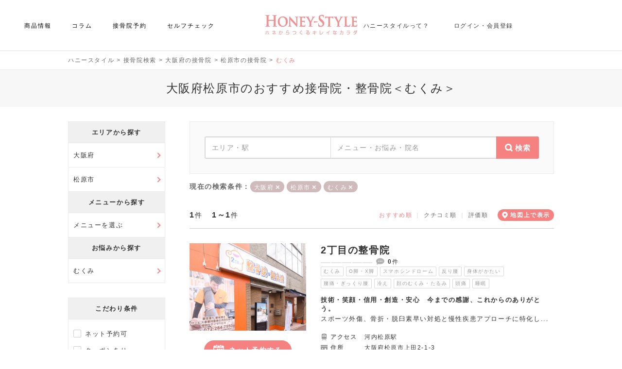

--- FILE ---
content_type: text/html; charset=UTF-8
request_url: https://member.honey-style.com/search/osaka/matsubara-shi/n-25
body_size: 53718
content:
<!doctype html>
<html lang="ja">
  <head>
  	<meta charset="UTF-8" />
  	<title>大阪府松原市のおすすめ接骨院・整骨院＜むくみ＞｜ハニースタイル</title>
<meta name="description" content="大阪府松原市のむくみにおすすめの接骨院・整骨院を掲載。ハニースタイルでは電話番号、営業時間、施術メニューを見てネット予約できます。" />
<meta name="keywords" content="松原市,むくみ,接骨院" />
<meta property="og:type" content="article"><meta property="og:site_name" content="ハニースタイル"><meta property="og:title" content="大阪府松原市のおすすめ接骨院・整骨院＜むくみ＞｜ハニースタイル"><meta property="og:description" content="大阪府松原市のむくみにおすすめの接骨院・整骨院を掲載。ハニースタイルでは電話番号、営業時間、施術メニューを見てネット予約できます。" />
<meta property="og:image" content="https://member.honey-style.com/img/honey2020_1200_630.jpg"><meta property="og:url" content="https://member.honey-style.com/search/osaka/matsubara-shi/n-25"><meta property="og:locale" content="ja_JP">  	<meta name="viewport" content="width=device-width, initial-scale=1, user-scalable=no" />

        		<link rel="preconnect" href="https://maps.googleapis.com" >
				<link rel="preconnect" href="https://maps.google.com" >
				<link rel="preconnect" href="/img/181225HONEY_STYLE_logo.jpg" >
				<link rel="preconnect" href="https://www.googletagmanager.com" >
		
    		
            <link rel="canonical" href="https://member.honey-style.com/search/osaka/matsubara-shi" />
		
    <link rel="SHORTCUT ICON" href="https://honeystyleofficial.blob.core.windows.net/honeystylewebappsupload/common/favicon.ico" />

            <meta name="robots" content="index,follow" />
    
		<meta name="referrer" content="unsafe-url">

        
		<style type="text/css">
			html,body,div,span,applet,object,iframe,h1,h2,h3,h4,h5,h6,p,blockquote,pre,a,abbr,acronym,address,big,cite,code,del,dfn,em,img,ins,kbd,q,s,samp,small,strike,strong,sub,sup,tt,var,b,u,i,center,button,dl,dt,dd,ol,ul,li,fieldset,form,label,legend,table,caption,tbody,tfoot,thead,tr,th,td,article,aside,canvas,details,embed,figure,figcaption,footer,header,hgroup,menu,nav,output,ruby,section,summary,time,mark,audio,video{margin:0;padding:0;border:0;font-size:100%;font:inherit;vertical-align:baseline}article,aside,details,figcaption,figure,footer,header,hgroup,menu,nav,section{display:block}body{line-height:1}ol,ul{list-style:none}table{border-collapse:collapse;border-spacing:0}a{text-decoration:none}

			*{-moz-box-sizing:border-box;-webkit-box-sizing:border-box;-o-box-sizing:border-box;-ms-box-sizing:border-box;box-sizing:border-box}.FWB{font-weight:bold}.FWN{font-weight:normal}.TDL{text-decoration:underline}.ONE_BTN{text-align:center}.TWO_BTN{width:100%}.TWO_BTN td{width:50%;text-align:center}.INPUT_ERR{border:2px solid #CC0000;padding:10px 0px;margin:20px 0px}.INPUT_ERR .PRINT_ERR{list-style-type:disc;padding:0px 0px 0px 20px;margin:0px 20px}.INPUT_ERR .PRINT_ERR li{color:#CC0000;font-weight:bold;margin:4px 0px}.INPUT_ERR_INFO{border:3px solid #CC0000;background-color:#FFFFFF;padding:20px 0px;margin:20px 0px;color:#CC0000;font-weight:bold;text-align:center}.ERR_WRAP{padding:0px;margin:0px;display:inline-block}.ERR_WRAP li{margin:8px 0px 0px 0px;font-weight:bold;color:#CC0000;line-height:16px;font-size:11px;background:url("/js/preset/img/varidate/alert.png") no-repeat 0px 0px;padding-left:22px}.FCR{color:#CC0000}.FCG{color:#999999}.FCW{color:#FFFFFF}.FCC{color:#CCCCCC}.FCD{color:#DDDDDD}.FCB{color:#333333}.INDENT15{text-indent:15px}.IMEOFF{ime-mode:disabled}.IMEON{ime-mode:active}.IMEAUTO{ime-mode:auto}.TAL{text-align:left}.TAC{text-align:center}.TAR{text-align:right}.DISPLAY_IB{display:inline-block}.DISPLAY_B{display:block}.FLTL{float:left}.FLTR{float:right}.CLEAR{clear:both}.CELL_2ROW{overflow:hidden}.CELL_2ROW .CELL_LEFT{float:left}.CELL_2ROW .CELL_RIGHT{float:right}.CELL_JUST{padding-bottom:32767px;margin-bottom:-32767px}div.LOADER img{margin-right:10px;vertical-align:middle;margin-top:-1px}div.LOADER span{vertical-align:middle;font-weight:bold;color:#2E74CD}.VTAT{vertical-align:top}.VTAM{vertical-align:middle}.FORM_NOTE{font-size:11px;color:#666666;display:inline-block;padding-top:4px;margin-left:10px}.FORM_DOC{margin-left:5px}.NONE{display:none}.CENTER_BLOCK{margin-left:auto;margin-right:auto}.RELATIVE{position:relative}.PC_I{display:inline}.PC_B{display:block}.PC_IB{display:inline-block}.SP_I{display:none}.SP_B{display:none !important}.SP_IB{display:none}.NONE{display:none !important}.D_TBL{display:table;width:100%}.D_TBL .D_TBL_CELL{display:table-cell}.D_FLEX{display:-webkit-box;display:-ms-flexbox;display:-webkit-flex;display:flex;-ms-flex-wrap:wrap;-webkit-flex-wrap:wrap;flex-wrap:wrap}.D_I_FLEX{display:-webkit-inline-flex;display:inline-flex}.FW_N{-ms-flex-wrap:nowrap;-webkit-flex-wrap:nowrap;flex-wrap:nowrap}.FD_C{-webkit-box-orient:vertical;-webkit-box-direction:normal;-ms-flex-direction:column;flex-direction:column}.JC_C{-webkit-box-pack:center;-ms-flex-pack:center;justify-content:center}.JC_FE{-webkit-box-pack:end;-ms-flex-pack:end;justify-content:flex-end}.JC_SB{-webkit-box-pack:justify;-ms-flex-pack:justify;justify-content:space-between}.JC_SA{-webkit-justify-content:space-around;-ms-flex-pack:distribute;justify-content:space-around}.AI_C{-webkit-box-align:center;-ms-flex-align:center;align-items:center}.AI_E{-webkit-box-align:end;-ms-flex-align:end;align-items:flex-end}.PHONE_LINK{pointer-events:none}.W100P{width:100%}div.IMG_VIEWER_WRAPPER{margin-top:30px;width:100%;max-width:500px;height:280px;margin-left:auto;margin-right:auto;border-radius:14px;display:flex;flex-wrap:wrap;border:1px solid #EEEEEE;position:relative;overflow:hidden}div.IMG_VIEWER_WRAPPER div.IMG_VIEWER_INNER{width:50%;max-width:50%;border-radius:13px 0 0 13px;background-size:cover;background-position:center center;background-repeat:no-repeat;position:relative;overflow:hidden}div.IMG_VIEWER_WRAPPER div.IMG_VIEWER_INNER div.IMG_VIEWER_SUB{max-height:50%;height:50%;border-radius:12px 0 0 0;position:relative;overflow:hidden}div.IMG_VIEWER_WRAPPER div.IMG_VIEWER_INNER div.IMG_VIEWER_SUB:last-child{max-height:calc(50% - 1px);height:calc(50% - 1px);border-top:1px solid #FFFFFF;border-radius:0 0 0 12px}div.IMG_VIEWER_WRAPPER div.IMG_VIEWER_INNER:last-child{max-width:calc(50% - 1px);width:calc(50% - 1px);border-left:1px solid #FFFFFF;border-radius:0 13px 13px 0}div.IMG_VIEWER_WRAPPER div.IMG_VIEWER_INNER:last-child div.IMG_VIEWER_SUB{border-radius:0 12px 0 0}div.IMG_VIEWER_WRAPPER div.IMG_VIEWER_INNER:last-child div.IMG_VIEWER_SUB:last-child{border-radius:0 0 12px 0}div.IMG_VIEWER_WRAPPER img{position:absolute;bottom:0;left:50%;min-height:100%;min-width:100%;-ms-transform:translateX(-50%);-moz-transform:translateX(-50%);-webkit-transform:translateX(-50%);transform:translateX(-50%);cursor:pointer;object-fit:cover;height:100%;width:100%}.mypage_btm_btn_wrapper{display:flex;justify-content:center;margin-top:60px;width:100%}.mypage_btm_btn_wrapper .btn_gray{background-color:#f1f1f1;border:1px solid #d1d1d1;color:#666666;width:350px;height:80px;line-height:80px;border-radius:40px;display:inline-block;font-size:16px;font-weight:400;position:relative;text-align:center}.mypage_btm_btn_wrapper .btn_gray::after{position:absolute;display:inline-block;content:'←';left:15px;font-size:24px;font-weight:100}.mypage_btm_btn_wrapper .btn_gray:hover{background-color:#ffffff;border:1px solid #f58380;color:#f58380}
			#footer_ctrl_wrapper{display:flex;flex-direction:column;min-height:100vh}#footer_ctrl_wrapper #footer_ctrl_down{margin-top:auto}a{text-decoration:none}a:hover{opacity:0.9}a{outline:0}a.text_link{color:#333333;font-weight:400}a.text_link:hover{color:#f58380;text-decoration:underline}select{outline:0}input{outline:0}a::-moz-focus-inner{border:0}select::-moz-focus-inner{border:0}input::-moz-focus-inner{border:0}body{width:100%;min-width:1040px;font-family:'Noto Sans JP', sans-serif;font-weight:300;letter-spacing:0.1em;color:#333333}button{font-family:'Noto Sans JP', sans-serif;cursor:pointer}.contents_wrapper{max-width:1040px;width:100%;margin-left:auto;margin-right:auto;padding:0px 20px}.product_contents_wrapper{width:100%;margin-left:auto;margin-right:auto;padding:0px 20px}a.button_lp{display:inline-block;width:280px;height:60px;line-height:60px;color:#FFFFFF;font-size:14px;letter-spacing:0.075em;background-color:#f58380;position:relative;border:1px  solid #f58380}a.button_lp:hover{color:#f58380;background-color:#FFFFFF;border:1px solid #f58380}a.button_lp:hover:after{color:#f58380}a.button_zaiko{margin-top:20px;position:relative;display:inline-block;max-width:280px;width:100%;height:60px;line-height:60px;border-radius:30px;font-size:16px;font-weight:400;border:1px solid #CCCCCC;text-align:center;color:#333333}a.button_zaiko:after{content:'↓';position:absolute;right:12px;font-weight:100;font-size:20px;color:#f58380}a.button_zaiko:hover{color:#f58380;border-color:#f58380}.btn_more{display:flex;justify-content:center;align-items:center;width:280px;height:60px;margin:0 auto;background:#FFFFFF;color:#333333;font-size:14px;border:1px solid #d8d8d8;border-radius:100px;text-align:center;font-weight:400;letter-spacing:0.075em}.btn_icon{display:inline-block;vertical-align:middle;color:#f58380;line-height:1;width:1em;height:0.1em;background:currentColor;border-radius:0.1em;position:relative;margin-left:3px}.btn_more.type_open .btn_icon::before{content:'';position:absolute;top:0;left:0;width:100%;height:100%;background:inherit;border-radius:inherit;transform:rotate(90deg)}.btn_more:hover{border:1px solid #f58380;color:#f58380}.btn_guideline{position:absolute;right:0;left:0;bottom:20px;margin:auto;display:inline-block;width:200px;height:30px;line-height:28px;font-size:12px;border:1px solid #d8d8d8;color:#666666;border-radius:100px;text-align:center;letter-spacing:0em}.btn_guideline::after{content:'';display:inline-block;background:url("/wp-content/themes/honeystyle/img/icon_plus_p.png") no-repeat center center;background-size:100%;margin-top:0px;margin-left:3px;width:12px;height:12px;vertical-align:middle}.btn_guideline:hover{border:1px solid #f58380;color:#f58380}.btn_fill_pink{background-color:#f58380;border:1px solid #f58380;color:#ffffff;max-width:280px;width:100%;height:60px;line-height:58px;border-radius:30px;display:inline-block;font-size:16px;font-weight:400;position:relative}.btn_fill_pink_large{background-color:#f58380;color:#ffffff;max-width:320px;width:100%;height:80px;line-height:80px;border-radius:40px;display:inline-block;font-size:16px;font-weight:400;position:relative;text-align:center;border:1px solid #f58380}.btn_fill_pink_large.type_arrow::after{position:absolute;display:inline-block;content:'→';right:15px;font-size:24px;font-weight:100}.btn_fill_pink_large:hover{background-color:#ffffff;color:#f58380}.btn_fill_gray_large{border:1px solid #d1d1d1;background-color:#f1f1f1;color:#666666;max-width:320px;width:100%;height:80px;line-height:80px;border-radius:40px;display:inline-block;font-size:16px;font-weight:400;position:relative;text-align:center}.btn_fill_gray_large.type_arrow::after{position:absolute;display:inline-block;content:'←';left:15px;font-size:24px;font-weight:100}.btn_fill_gray_large:hover{color:#f58380;background-color:#ffffff;border:1px solid #f58380}.btn_fill_white{background-color:#ffffff;color:#f58380;max-width:280px;width:100%;height:60px;line-height:58px;border-radius:40px;display:inline-block;font-size:16px;font-weight:400;position:relative}h1{margin-top:12px;margin-bottom:30px;font-size:24px;text-align:center;line-height:1.5;font-weight:100;padding:20px 10px}.visitor_background{border-top:1px solid #EAEAEA;background-color:#f7f7f7}.member_background{border-top:1px solid #FFDBDB;background-color:#FFF0F0}.wp-block-column:not(:first-child){margin-left:40px;margin-bottom:0}h2{position:relative;font-size:20px;line-height:1.5;padding-top:25px;padding-bottom:25px;color:#333333;font-weight:300;text-align:center;border-top:1px solid #f58380;border-bottom:1px solid #eaeaea;margin-top:50px;margin-bottom:30px}.voice_title_wrapper{margin-top:70px;margin-bottom:30px;text-align:center;padding-bottom:25px;background-color:#FAFAFA;border-top:1px solid #f58380;border-bottom:1px solid #eaeaea}.voice_title_wrapper .voice_title{border-top:none;border-bottom:none;margin-top:0px;margin-bottom:0px;height:auto;line-height:1.6;padding-bottom:0px}.voice_title_wrapper .btn_guideline{position:static;margin-top:10px}.voice_title_wrapper .btn_guideline{background-color:#FFFFFF}.bottom_balloon{position:relative;color:#666666;font-size:14px;border-top:solid 1px #eaeaea;padding-top:45px;text-align:center;margin-top:30px}.bottom_balloon:before{content:"";position:absolute;top:-1px;left:50%;margin-left:-15px;border:12px solid transparent;border-top:12px solid #FFF;z-index:2}.bottom_balloon:after{content:"";position:absolute;top:0px;left:50%;margin-left:-15px;border:12px solid transparent;border-top:12px solid #eaeaea;z-index:1}.bottom_balloon p{margin:0;padding:0}.clearfix::after{content:'';display:block;clear:both}.f_lato{font-family:'Lato', 'Noto Sans JP', sans-serif;font-family:'Noto Sans JP', 'メイリオ', Meiryo, 'ヒラギノ角ゴ Pro W3', 'Hiragino Kaku Gothic Pro', Osaka, 'ＭＳ Ｐゴシック', 'MS PGothic', sans-serif;font-weight:300}.f_rale{font-family:'Raleway', 'Noto Sans JP', sans-serif;font-family:'Noto Sans JP', 'メイリオ', Meiryo, 'ヒラギノ角ゴ Pro W3', 'Hiragino Kaku Gothic Pro', Osaka, 'ＭＳ Ｐゴシック', 'MS PGothic', sans-serif;font-weight:300}.sub_title{font-size:18px;font-weight:100;text-align:center;margin-top:30px}.page_doc{text-align:center;font-size:14px;line-height:1.5;font-weight:300}.page_list li{font-size:14px;line-height:1.5;font-weight:300;margin-bottom:5px}.modal_wrapper{position:fixed;top:0px;background-color:rgba(0,0,0,0.7);width:100%;height:100vh;z-index:10}.modal_wrapper .modal_contents{border-radius:5px;width:660px;max-height:70vh;overflow-y:auto;background-color:#FFFFFF;margin:auto;margin-top:15vh;position:relative;padding:60px 30px 40px 30px}.modal_wrapper .modal_contents .modal_msg{font-size:20px;letter-spacing:2px;text-align:center;border-bottom:2px solid #f58380;padding-bottom:30px;margin-bottom:20px}.modal_wrapper .modal_contents .modal_title{margin-top:40px;font-size:20px;text-align:center}.modal_wrapper .modal_contents .news_modal_doc a{color:#f58380}.modal_wrapper .modal_contents p{line-height:1.6;padding:10px 20px;font-size:14px}.modal_wrapper .modal_tbl{width:100%;text-align:left;line-height:1.5;margin-top:40px;margin-bottom:30px}.modal_wrapper .modal_tbl th{width:130px;border-bottom:1px solid #eaeaea;padding:10px 0px;font-size:12px;font-weight:400}.modal_wrapper .modal_tbl td{border-bottom:1px solid #eaeaea;padding:10px 0px;font-size:14px;font-weight:300}.modal_wrapper .modal_tbl tr:first-child td{border-top:1px solid #eaeaea}.modal_wrapper .modal_tbl tr:first-child th{border-top:1px solid #eaeaea}.modal_wrapper .modal_tbl .modal_bold{font-weight:400}.modal_wrapper .common_modal_contents{height:auto;min-height:auto}.modal_wrapper .modal_btn_wrapper{margin-top:30px;text-align:center;margin-bottom:20px}.modal_wrapper .modal_back_btn{position:relative;display:inline-block;width:280px;height:58px;line-height:58px;font-size:14px;font-weight:400;border:1px solid #f1f1f1;background-color:#f1f1f1;text-align:center;color:#666666;border-radius:100px}.modal_wrapper .modal_back_btn::before{content:'×';position:absolute;left:20px;font-weight:100;font-size:24px;color:#666666}.modal_wrapper .modal_back_btn:hover{border:1px solid #f58380;background-color:#FFFFFF;color:#f58380}.modal_wrapper .modal_back_btn:hover::before{color:#f58380}.modal_wrapper .modal_submit_btn{position:relative;display:inline-block;width:200px;height:38px;line-height:38px;font-size:14px;font-weight:400;border:1px solid #d8d8d8;background-color:#FFFFFF;text-align:center;color:#333333;border-radius:100px;letter-spacing:0.05em}.modal_wrapper .modal_submit_btn:hover{border:1px solid #f58380;background-color:#FFFFFF;color:#f58380}.modal_wrapper .modal_double_btn_wrapper{width:100%;margin-top:20px}.modal_wrapper .modal_double_btn_wrapper a{width:calc(50% - 10px)}.p_line_title{font-size:18px;text-align:center;font-weight:100;margin-bottom:20px}.p_line_title::after{content:'';display:block;width:60px;height:1px;margin-top:15px;margin-right:auto;margin-left:auto;background-color:#f58380;display:none}.title_border_wrapper{display:inline-block;border-bottom:1px solid #f58380;padding-bottom:6px;font-size:18px}.title_border_wrapper.type_white{border-color:#FFFFFF}.box_link_wrapper{cursor:pointer}.box_link_wrapper:hover{opacity:0.9}.box_link_wrapper:hover a{opacity:1}.voice_box_wrapper{margin-top:15px}.voice_box_wrapper .voice_box{padding-top:25px;padding-bottom:25px;border-bottom:1px solid #eaeaea}.voice_box_wrapper .voice_box_top{width:100%}.voice_box_wrapper .voice_box_top .voice_box_title{padding-left:55px;background:url("/wp-content/themes/honeystyle/img/salon/voice_pic.png") no-repeat left top;background-size:40px 40px}.voice_box_wrapper .voice_box_top .voice_box_title .voice_box_target{font-size:16px;font-weight:400}.voice_box_wrapper .voice_box_top .voice_box_title .voice_box_star .score{display:inline-block;line-height:30px;vertical-align:middle;font-size:21px;font-weight:bold;color:#333333;margin-left:10px}.voice_box_wrapper .voice_box_top .voice_box_date{text-align:right;font-size:12px;color:#aaaaaa}.voice_box_wrapper .voice_box_top .voice_box_date span{font-size:14px}.voice_box_wrapper .voice_box_score_list{margin-top:20px}.voice_box_wrapper .voice_box_score_list li{display:inline-block;float:left;font-size:14px;border-left:1px solid #cccccc;padding:0px 15px}.voice_box_wrapper .voice_box_score_list li .list_score{font-weight:bold;color:#f58380;margin-left:5px}.voice_box_wrapper .voice_box_score_list li:first-child{padding-left:0px;border-left:none}.voice_box_wrapper .voice_box_doc{font-size:14px;line-height:1.6;margin-top:20px;letter-spacing:0.05em}.common_tbl{width:100%;text-align:left;line-height:1.5}.common_tbl th{width:140px;border-bottom:1px solid #eaeaea;padding:10px 0px;font-size:12px;font-weight:400}.common_tbl td{border-bottom:1px solid #eaeaea;padding:10px 0px;font-size:14px;font-weight:300}.btn_more_wrapper{margin-top:30px;text-align:center}#loading{display:table;width:100%;height:100%;position:fixed;top:0;left:0;background-color:#fff;opacity:0.8;z-index:11}#loading .loadingMsg{display:table-cell;text-align:center;vertical-align:middle;padding-top:140px;background:url(/img/loader.gif) center center no-repeat}span.error{color:#cc0000;display:inline-block;padding-top:10px;font-size:13px;font-weight:400}.normal_list{padding-top:30px;list-style-type:disc;display:inline-block;padding-left:30px}.normal_list li{padding:6px 0px;font-size:14px;line-height:1.5;text-align:left}.normal_list_wrapper{text-align:center}.pagination{text-align:center;margin-top:30px;line-height:1.6}.pagination a{display:inline-block;word-wrap:break-word;overflow-wrap:break-word;margin-left:12px;margin-right:12px;color:#333333}.pagination a:hover{color:#f58380;text-decoration:underline}.pagination span{margin-left:12px;margin-right:12px}.pagination .page_num{margin-left:0px;margin-right:0px}.pagination .page_num .current{color:#f58380;cursor:default}.pagination .prev{margin-left:0px;margin-right:12px}.pagination .next{margin-left:12px;margin-right:0px}.none_contents{border:1px solid #eaeaea;padding:30px 20px;text-align:center;margin-top:20px;font-size:14px;background-color:#FFFFFF}.none_contents.type_nmg{margin-top:0px}.disabled{color:#aaaaaa;pointer-events:none;background-color:#eaeaea !important;border:1px solid #eaeaea !important}.hover_disabled{cursor:auto;color:#333333 !important;background-color:#eaeaea !important;border:1px solid #eaeaea !important}.nayami_search_list.disabled{background-color:transparent;border:none}.bui_search_list.disabled{background-color:transparent;border:none}.footer_wrapper{position:relative}.footer_wrapper .page_scroll_wrapper{position:fixed;bottom:20px;right:20px}.guideline_modal_main_title{font-size:24px;text-align:center;margin-bottom:-20px}.guideline_modal .guideline_modal_title{color:#333333;font-weight:300;text-align:center;border-top:1px solid #f58380;border-bottom:1px solid #eaeaea;margin-top:50px;margin-bottom:30px;font-size:20px;height:auto;line-height:1.6;padding:25px 0px;background-color:#FAFAFA}.guideline_modal .guideline_modal_doc{font-size:14px;line-height:1.6}.single_page_btn_wrapper{margin-top:50px;display:flex;flex-wrap:wrap;justify-content:space-between;align-items:center}.lines_title{line-height:1.4;height:auto;padding:20px 0px}.page404_wrapper{text-align:center}.page404_wrapper .btn_wrapper{margin-top:50px}.btn_pink{display:inline-block;position:relative;width:198px;height:40px;line-height:38px;border:1px solid #f58380;background-color:#f58380;color:#FFFFFF;font-weight:400;text-align:center;border-radius:100px;font-size:14px}.btn_pink.type_coupon::before{content:'';display:inline-block;vertical-align:middle;width:20px;height:16px;margin-top:-3px;background:url("/wp-content/themes/honeystyle/img/icon_coupon_w.png") no-repeat center 0px;background-size:100%;margin-right:3px}.btn_pink.type_calendar::before{content:'';display:inline-block;vertical-align:middle;width:15px;height:15px;margin-top:-4px;background:url("/wp-content/themes/honeystyle/img/icon_calendar_w.png") no-repeat center 0px;background-size:100%;margin-right:3px}.btn_pink.type_search::before{content:'';display:inline-block;vertical-align:middle;width:15px;height:15px;margin-top:-4px;background:url("/wp-content/themes/honeystyle/img/icon_search_w.png") no-repeat center 0px;background-size:100%;margin-right:3px}.btn_pink.type_more{width:150px;height:30px;line-height:28px;font-size:12px;font-weight:300}.btn_pink.type_more::after{top:6px}.btn_pink:hover{background-color:#FFFFFF;color:#f58380}.btn_pink:hover.type_coupon::before{background:url("/wp-content/themes/honeystyle/img/icon_coupon.png") no-repeat center 0px;background-size:100%}.btn_pink:hover.type_calendar::before{background:url("/wp-content/themes/honeystyle/img/icon_calendar.png") no-repeat center 0px;background-size:100%}.btn_pink:hover.type_search::before{background:url("/wp-content/themes/honeystyle/img/icon_search.png") no-repeat center 0px;background-size:100%}.btn_text{position:relative;display:flex;flex-wrap:wrap;align-items:center;width:480px;min-height:90px;line-height:1.6;font-size:16px;border:1px solid #d8d8d8;background-color:#FFFFFF;text-align:left;color:#333333;font-weight:400;border-radius:100px;letter-spacing:0.05em;padding:5px 50px}.btn_text::after{position:absolute;display:inline-block;color:#f58380;font-size:24px;font-weight:100;top:50%;transform:translateY(-50%)}.btn_text.type_next::after{content:'→';right:15px}.btn_text.type_prev::after{content:'←';left:15px}.btn_text:hover{border:1px solid #f58380;background-color:#FFFFFF;color:#f58380}.gray_back{background-color:#f7f7f7;padding:25px 20px;margin-bottom:10px}.gray_back .separator{position:relative;padding-top:25px;padding-bottom:25px}.gray_back .separator::after{position:absolute;content:'';width:calc(100% + 40px);height:1px;background-color:#eaeaea;left:-20px}.gray_back_btn{display:inline-block;border:1px solid #d8d8d8;border-radius:100px;text-align:center;color:#666666;margin-top:15px;margin-left:auto;margin-right:auto}.gray_back_btn:hover{border:1px solid #f58380;color:#f58380 !important}.gray_back_btn.type_min{width:120px;font-size:12px;padding:8px 0px}.gray_back_btn.type_regular{width:180px;font-size:12px;padding:8px 0px}.gray_back_btn.type_more{width:200px;background:#FFFFFF;color:#333333;font-size:14px;padding:12px 0px;font-weight:400}.gray_back_btn.type_more span{position:relative;margin-left:-15px}.gray_back_btn.type_more span::after{position:absolute;content:'+';display:block;font-size:20px;font-weight:100;top:0px;right:-20px;color:#f58380}.gray_back_btn.type_more span.close::after{content:'-';font-size:20px;top:0px;right:-16px}.gray_back_img_list li{width:100%;margin-bottom:0px;border-bottom:1px solid #eaeaea;padding:15px 0px 15px 0px}.gray_back_img_list li .img_wrapper{width:100px}.gray_back_img_list li .img_wrapper .img_inner{position:relative;width:100%}.gray_back_img_list li .img_wrapper .num{position:absolute;left:-10px;top:-10px;width:30px;height:30px;text-align:center;border-radius:100px;font-size:14px;border-bottom:1px solid #eaeaea;background-color:#FFFFFF;line-height:30px;font-weight:bold}.gray_back_img_list li .img_wrapper .list_img{width:100%}.gray_back_img_list li .img_wrapper .icon_heart{position:absolute;right:5px;bottom:3px;width:24px;height:22px;cursor:pointer}.gray_back_img_list li .det_wrapper{width:calc(100% - 110px)}.gray_back_img_list li .det_wrapper .tag{display:inline-block;background-color:#f58380;padding:5px 5px;font-size:10px;color:#FFFFFF;letter-spacing:0}.gray_back_img_list li .det_wrapper .date{float:right;margin-top:5px;font-size:12px;letter-spacing:0;color:#aaaaaa}.gray_back_img_list li .det_wrapper .title{margin-top:6px}.gray_back_img_list li .det_wrapper .title a{color:#333333;line-height:1.6;padding-bottom:2px;letter-spacing:0.05em;font-size:14px}.gray_back_img_list li .det_wrapper .title a:hover{color:#f58380;text-decoration:underline}.bookmark_btn_wrapper{text-align:center;margin-top:50px}.page_desc{margin-top:12px;margin-bottom:40px;font-size:24px;text-align:center;min-height:50px;line-height:50px;font-weight:100;background-color:#f7f7f7}#digest_auth_frame,.logout_frame{position:absolute;bottom:0px;width:1px;height:1px}.wp-block-embed-youtube{text-align:center}
			#wpadminbar{display:none}.center{text-align:center}.btn_next{position:relative;display:inline-block;max-width:400px;width:100%;height:80px;line-height:79px;font-size:16px;border:1px solid #CCCCCC;background-color:#FFFFFF;text-align:center;color:#333333;border-radius:40px;cursor:pointer}.btn_next:hover{border:1px solid #f58380;color:#f58380}.btn_prev{position:relative;display:inline-block;width:400px;height:80px;line-height:79px;font-size:16px;border:1px solid #d1d1d1;background-color:#f1f1f1;text-align:center;color:#666666;border-radius:40px;cursor:pointer}.btn_prev:hover{border:1px solid #f58380;color:#f58380;background-color:#FFFFFF}.btn_prev:hover:after{color:#f58380}.btn_prev_small{position:relative;display:inline-block;max-width:240px;width:240px;height:50px;line-height:50px;font-size:14px;font-weight:400;border:1px solid #f1f1f1;background-color:#f1f1f1;text-align:center;color:#666666;border-radius:25px;cursor:pointer}.btn_prev_small:after{content:'←';position:absolute;left:15px;font-weight:100;font-size:24px;color:#666666}.btn_prev_small:hover{border:1px solid #f58380;color:#f58380;background-color:#FFFFFF}.btn_prev_small:hover:after{color:#f58380}.btn_cancel{width:100%;max-width:200px;height:40px;line-height:39px;font-weight:400;text-align:center;font-size:14px;border:1px solid #d8d8d8;border-radius:20px;color:#333333}.btn_cancel:hover{color:#f58380;border:1px solid #f58380}.btn_normal_pink_large{display:inline-block;position:relative;width:100%;max-width:400px;height:80px;line-height:80px;font-weight:400;text-align:center;font-size:18px;border:1px solid #f58380;border-radius:40px;color:#FFFFFF;background-color:#f58380}.btn_normal_pink_large:hover{border:1px solid #f58380;color:#f58380;background-color:#FFFFFF}.btn_normal_pink_large:hover:after{color:#f58380}.btn_search{position:relative;display:inline-block;width:280px;height:58px;line-height:58px;font-size:14px;font-weight:400;border:1px solid #d8d8d8;background-color:#FFFFFF;text-align:center;color:#333333;border-radius:100px}.btn_search::before{content:'';display:inline-block;background:url("/wp-content/themes/honeystyle/img/icon_search_p.png") no-repeat center center;background-size:100%;margin-top:-3px;margin-right:5px;width:15px;height:15px;vertical-align:middle}.btn_search:hover{color:#f58380;border:1px solid #f58380}.btn_clear{position:relative;display:inline-block;width:280px;height:58px;line-height:58px;font-size:14px;font-weight:400;border:1px solid #d8d8d8;background-color:#FFFFFF;text-align:center;color:#333333;border-radius:100px}.btn_clear::before{content:'×';display:inline-block;margin-top:-3px;margin-right:5px;vertical-align:middle;color:#f58380}.btn_clear:hover{color:#f58380;border:1px solid #f58380}.btn_close{position:relative;display:inline-block;width:200px;height:40px;line-height:38px;font-size:13px;font-weight:300;border:1px solid #d8d8d8;background-color:#FFFFFF;text-align:center;color:#333333;border-radius:100px;letter-spacing:0.05em}.btn_close::before{content:'×';display:inline-block;margin-top:-3px;margin-right:3px;vertical-align:middle;color:#f58380}.btn_close:hover{border:1px solid #f58380;background-color:#FFFFFF;color:#f58380}.btn_post{position:relative;display:inline-block;width:280px;height:60px;line-height:58px;font-size:14px;border:1px solid #d8d8d8;background-color:#FFFFFF;text-align:center;color:#333333;font-weight:400;border-radius:100px;letter-spacing:0.05em}.btn_post::before{content:'';background:url("/wp-content/themes/honeystyle/img/icon_post.png") no-repeat center center;width:24px;height:18px;background-size:100%;display:inline-block;margin-top:-3px;margin-right:3px;vertical-align:middle;color:#f58380}.btn_post:hover{border:1px solid #f58380;background-color:#FFFFFF;color:#f58380}.btn_favorite{display:inline-block;position:relative;width:320px;height:60px;line-height:58px;border:1px solid #d8d8d8;background-color:#FFFFFF;color:#333333;font-weight:400;text-align:center;border-radius:100px;font-size:14px;letter-spacing:0.075em}.btn_favorite::after{content:'';position:absolute;width:15px;height:15px;top:23px;right:14px;background:url("/wp-content/themes/honeystyle/img/icon_under_arrow.png") no-repeat center 0px;background-size:100%}.btn_favorite:hover{border:1px solid #f58380;color:#f58380}.btn_favorite_add{display:inline-block;position:relative;width:198px;height:40px;line-height:38px;border:1px solid #d8d8d8;background-color:#FFFFFF;color:#333333;font-weight:400;text-align:center;border-radius:100px;font-size:14px}.btn_favorite_add::before{content:'';display:inline-block;vertical-align:middle;width:20px;height:19px;margin-top:-6px;background:url("/wp-content/themes/honeystyle/img/icon_star_p.png") no-repeat center 0px;background-size:100%;margin-right:3px}.btn_favorite_add:hover{border:1px solid #f58380;color:#f58380}.btn_favorite_add.active::before{background:url("/wp-content/themes/honeystyle/img/icon_star.png") no-repeat center 0px;background-size:100%}.btn_back{position:relative;display:inline-block;width:240px;height:50px;line-height:48px;text-align:center;font-size:14px;font-weight:400;border-radius:100px;background-color:#f1f1f1;color:#666666;border:1px solid #f1f1f1}.btn_back::before{position:absolute;content:'';line-height:1;font-size:20px;color:#666666;left:15px;top:15px;font-weight:100}.btn_back:hover::before{color:#f58380}.btn_back:hover{border:1px solid #f58380;color:#f58380;background-color:#FFFFFF}.btn_read{display:inline-block;width:150px;height:25px;line-height:23px;font-size:12px;border:1px solid #d8d8d8;color:#666666;border-radius:100px;text-align:center;letter-spacing:0em}.btn_read:hover{border:1px solid #f58380;color:#f58380;background-color:#FFFFFF}.btn_bookmark{position:relative;display:inline-block;width:280px;height:60px;line-height:58px;font-size:14px;border:1px solid #d8d8d8;background-color:#FFFFFF;text-align:center;color:#333333;font-weight:400;border-radius:100px;letter-spacing:0.05em}.btn_bookmark::before{content:'';background:url("/wp-content/themes/honeystyle/img/icon_heart_p.png") no-repeat center center;width:24px;height:22px;background-size:100%;display:inline-block;margin-top:-3px;margin-right:3px;vertical-align:middle;color:#f58380}.btn_bookmark:hover{border:1px solid #f58380;background-color:#FFFFFF;color:#f58380}.btn_bookmark.type_add::before{background:url("/wp-content/themes/honeystyle/img/icon_heart.png") no-repeat center center;background-size:100%}a.btn_point{margin-top:20px;position:relative;display:inline-block;width:320px;height:60px;line-height:58px;font-size:14px;border:1px solid #CCCCCC;text-align:center;color:#333333;border-radius:40px}a.btn_point:after{content:'↓';position:absolute;right:20px;font-weight:100;font-size:20px;color:#f58380}a.btn_point:hover{color:#f58380;border-color:#f58380}a.btn_reserve{width:inherit;padding:0 25px 0 25px}.timeline_title{margin-top:60px;margin-bottom:0px;border-bottom:none}.timeline_list li{border-top:1px solid #eaeaea;padding:30px 0px}.timeline_list li:last-child{border-bottom:1px solid #eaeaea}.timeline_list li.more_timeline{display:none}.timeline_list .timeline_salon{font-size:16px;font-weight:400}.timeline_list .timeline_date{margin-top:15px;font-size:12px;color:#aaaaaa}.timeline_list .timeline_lbl::before{content:attr(data-lbl);display:inline-block;font-size:12px;color:#aaaaaa;font-weight:300}.timeline_list .timeline_doc{margin-top:10px;line-height:1.5;font-size:14px;letter-spacing:0.05em}.timeline_list .timeline_box{margin-top:10px}.timeline_list .timeline_box .timeline_doc{margin-top:20px}.coupon_box_wrapper{border:1px solid #eaeaea;padding:3px;position:relative;overflow:hidden;margin-bottom:20px}.coupon_box_wrapper .coupon_box_inner{border:1px solid #eaeaea;padding:5px 25px 20px 25px}.coupon_box_wrapper .coupon_tbl{width:100%;text-align:left;line-height:1.5}.coupon_box_wrapper .coupon_tbl th{width:110px;border-bottom:1px solid #eaeaea;padding:10px 0px;font-size:12px;font-weight:400}.coupon_box_wrapper .coupon_tbl td{border-bottom:1px solid #eaeaea;padding:10px 0px;font-size:14px;font-weight:300}.coupon_box_wrapper .coupon_tbl .salon_name{font-weight:400}.coupon_box_wrapper .coupon_btn_wrapper{margin-top:20px}.coupon_box_wrapper .coupon_btn_wrapper a{margin-left:10px}.coupon_box_wrapper::before{content:'';position:absolute;top:0px;left:0px;width:50px;height:4px;background-color:#f58380;transform:rotate(-45deg) translate(-16px, -6px)}.coupon_box_wrapper::after{content:'';position:absolute;right:0px;bottom:0px;width:50px;height:4px;background-color:#f58380;transform:rotate(-45deg) translate(16px, 6px)}.search_controller_area .search_main{text-align:center}.search_controller_area .search_controller_wrapper{position:relative;display:inline-block;margin-bottom:20px}.search_controller_area .search_controller_wrapper .search_controller{-webkit-appearance:none;-moz-appearance:none;appearance:none;display:inline-block;width:320px;height:60px;line-height:1.2;padding:0px 20px;border:1px solid #d8d8d8;background-color:#FFFFFF;color:#333333;font-weight:400;text-align:center;border-radius:100px;font-size:14px;letter-spacing:0.075em;font-family:'Noto Sans JP', sans-serif;cursor:pointer}.search_controller_area .search_controller_wrapper ::-ms-expand{display:none}.search_controller_area .search_controller_wrapper .search_controller:hover{border:1px solid #f58380;color:#f58380}.search_controller_area .search_controller_wrapper .search_controller:hover option{color:#333333}.search_controller_area .search_controller_wrapper.type_select::before{content:'';position:absolute;width:15px;height:15px;top:23px;right:14px;background:url("/wp-content/themes/honeystyle/img/icon_under_arrow.png") no-repeat center center;background-size:100%;pointer-events:none}.search_controller_area .btn_search{width:320px}.search_controller_area.type_width_ctrl{width:660px;margin-left:auto;margin-right:auto}.coupon_doc{margin-top:30px;padding-bottom:25px;font-size:14px;line-height:1.4;letter-spacing:0.05em}.coupon_doc span{display:block;font-size:11px;color:#666666;margin-top:10px}.favorite_view{text-align:center;border-top:1px solid #eaeaea;padding-top:35px;padding-bottom:35px}.favorite_view p{font-size:14px;margin-bottom:15px;letter-spacing:0.05em;line-height:1.4}.favorite_view_detail{text-align:center;padding-bottom:35px}.favorite_view_detail p{font-size:14px;margin-bottom:15px;letter-spacing:0.05em;line-height:1.4}.discount_lbl{font-weight:700;color:#f58380}.hs_coupon_img{margin:10px 0;text-align:center}.btn_honey_coupon{display:inline-block;position:relative;padding:0 40px 0 20px;height:40px;line-height:38px;border:1px solid #f58380;background-color:#f58380;color:#FFFFFF;font-weight:400;text-align:center;border-radius:100px;font-size:14px}.btn_honey_coupon::after{content:'→';position:absolute;font-size:20px;font-weight:100;top:10px;right:15px;line-height:1}#coupon_wrapper{border:1px solid #CCCCCC;text-align:center;padding:25px 0}#coupon_name{font-weight:bold;margin-bottom:30px}#coupon_code{border:1px solid #cccccc;padding:20px 30px;display:inline-block;border-radius:12px;font-size:22px;font-weight:bold;margin-bottom:40px}#coupon_code::before{margin:0 auto;display:block;content:'クーポンコード';color:#999999;font-size:12px;font-weight:normal;padding-bottom:10px}.hs_coupon_btn_wrapper{margin-top:20px;display:flex;justify-content:space-between;padding-right:10px}.hs_coupon_btn_wrapper a{margin-left:10px}.hs_coupon_img img{width:100%;max-width:500px}.text_active{color:#f58380}.futoji{font-weight:bold !important}.btn_disabled{pointer-events:none;color:#999999 !important}.btn_disabled::after{color:#999999 !important}.link_skip_black{font-size:12px;text-decoration:underline;color:#333333}.link_skip_black:hover{color:#f58380}.link_skip{font-size:12px;text-decoration:underline;color:#f58380}.flex_btn_wrapper{display:flex;margin-top:50px;flex-direction:row-reverse}.flex_btn_wrapper div{width:50%;text-align:center}.FS11{font-size:11px}.right_link_th a,.right_link_th button{display:none}.right_link_td{position:relative}.right_link_td a,.right_link_td button{display:inline-block;width:auto;position:absolute;right:20px}#modal_back_layer{background-color:rgba(0,0,0,0.5);position:fixed;width:100%;height:100%;z-index:100;top:0;left:0}#modal_wrapper{background-color:#ffffff;padding:10px 10px 50px 10px;border-radius:8px;position:absolute;min-width:400px;top:50%;left:50%;transform:translateY(-50%) translateX(-50%);z-index:101}#modal_wrapper p.modal_message{text-align:center;padding:0 10px;line-height:1.5}#modal_header{text-align:right;padding-bottom:30px}#modal_header .btn_modal_close{position:relative;width:22px;height:22px;border:1px solid #333333;background:#ffffff}#modal_header .btn_modal_close::before,#modal_header .btn_modal_close::after{content:"";position:absolute;top:50%;left:50%;width:1px;height:17px;background:#333333}#modal_header .btn_modal_close::before{transform:translate(-50%, -50%) rotate(45deg)}#modal_header .btn_modal_close::after{transform:translate(-50%, -50%) rotate(-45deg)}#modal_header .btn_modal_close:hover{opacity:0.8}#modal_footer{text-align:center;padding-top:30px;margin-bottom:-20px}#modal_footer .page_next_btn{position:relative;display:inline-block;padding:16px 100px;font-size:18px;border:1px solid #f58380;background-color:#f58380;text-align:center;color:#FFFFFF;border-radius:40px;cursor:pointer;width:320px}#modal_footer .page_next_btn:hover{background-color:#ffffff;color:#f58380}
			input[type="text"],input[type="password"],textarea,select{border:1px solid #d8d8d8;padding:8px;font-size:14px;letter-spacing:0.1em;display:inline-block}input.input_max{width:500px}input.input_half{width:150px}div.glay_wrapper{background-color:#fafafa;margin-top:30px}.glay_wrapper+.glay_wrapper{margin-top:15px}div.pink_wrapper{background-color:#fff0f0;margin-top:30px;padding-bottom:30px}table.tbl_form{width:100%}table.tbl_form th{font-weight:400;vertical-align:middle;text-align:left;padding:16px;max-width:250px;position:relative;font-size:14px;border-bottom:1px solid #FFFFFF}table.tbl_form th.required:after{content:'※必須';position:absolute;right:0;color:#f58380;font-size:12px}table.tbl_form td{padding:16px;border-bottom:1px solid #FFFFFF;font-size:14px}table.tbl_form td .MT10{margin-top:10px}table.tbl_form td ul{display:flex;justify-content:left;margin-top:20px}table.tbl_form td ul li{margin-right:30px}table.tbl_form td ul li select{margin-left:10px}table.tbl_form tr:last-child th,table.tbl_form tr:last-child td{border-bottom:none}.mw_wp_form_confirm table.tbl_form th.required:after{display:none}.mw_wp_form_confirm .input_only{display:none}.mw_wp_form_input .confirm_only{display:none}div.agreement_wrapper{background-color:#fff0f0;margin-top:20px;padding:20px;display:inline-block;font-size:14px}div.btn_wrapper{margin-top:50px}p.form_message{text-align:center;margin-top:30px;font-size:14px;line-height:1.7}.regist-message{position:relative;font-size:14px;line-height:1.7}.regist-message.exclamation::before{content:'';display:inline-block;background:url(/wp-content/themes/honeystyle/img/icon_alert.png) no-repeat center center;background-size:100%;margin-top:-5px;margin-right:5px;width:18px;height:18px;vertical-align:middle}.regist-message.warning{color:#fe0000}.regist-message.right{text-align:right;margin:20px 0 0}.pass_browse_link{font-size:13px;cursor:pointer;float:right;text-decoration:underline}.tbl_form .mail_reception_setting_list_wrapper{display:flex;flex-direction:column}.tbl_form .mail_reception_setting_list_doc{font-size:12px;font-weight:bold;margin-bottom:10px}.tbl_form .mail_reception_setting_list{display:flex;flex-wrap:wrap}.tbl_form .mail_reception_setting_list li{width:30%;line-height:1.5;position:relative;font-size:13px;display:block;padding:0px 10px 15px 10px;border-top:none;border-bottom:none;margin-right:0}.tbl_form .mail_reception_setting_list li input[type=checkbox]{display:none}.tbl_form .mail_reception_setting_list li label{box-sizing:border-box;cursor:pointer;display:inline-block;padding:0px 0px 0px 24px;position:relative;width:auto}.tbl_form .mail_reception_setting_list li label::before{content:'';position:absolute;display:block;top:50%;left:0px;background:#FFFFFF;border:1px solid #CCCCCC;margin-top:-9px;width:14px;height:14px;border-radius:2px}.tbl_form .mail_reception_setting_list li label::after{content:'';position:absolute;display:block;top:50%;left:5px;border-right:2px solid #FFFFFF;border-bottom:2px solid #FFFFFF;transform:rotate(45deg);margin-top:-6px;width:4px;height:7px;opacity:0}.tbl_form .mail_reception_setting_list li input[type=checkbox]:checked+label{opacity:1}.tbl_form .mail_reception_setting_list li input[type=checkbox]:checked+label::after{opacity:1}.tbl_form .mail_reception_setting_list li input[type=checkbox]:checked+label::before{opacity:1;background-color:#f58181;border:1px solid #f58181}.tbl_form .mail_reception_setting_list li:last-child{padding-bottom:20px}.profile_btm_link{margin-top:15px;font-size:13px}.profile_btm_link a{letter-spacing:-0.3px;color:#666666;margin-right:15px}
			#breadcrumb{margin-top:10px}#breadcrumb li{display:inline;color:#f58380;font-size:12px}#breadcrumb li a{color:#666666}#breadcrumb li a:hover{color:#f58380;text-decoration:underline}#breadcrumb li a::after{content:'>';margin:0px 5px;text-decoration:none;display:inline-block}#breadcrumb li a:hover::after{color:#666666}#main .breadcrumbList{margin-top:10px !important}:root{--heading-font-family:Montserrat, sans-serif;--heading-font-weight:500;--heading-font-style:normal;--text-font-family:"Nunito Sans", sans-serif;--text-font-weight:400;--text-font-style:normal;--base-text-font-size:14px;--default-text-font-size:14px;--background:#ffffff;--background-rgb:255, 255, 255;--light-background:#ffffff;--light-background-rgb:255, 255, 255;--heading-color:#f58380;--text-color:#1c1b1b;--text-color-rgb:28, 27, 27;--text-color-light:#6a6a6a;--text-color-light-rgb:106, 106, 106;--link-color:#6a6a6a;--link-color-rgb:106, 106, 106;--border-color:#dddddd;--border-color-rgb:221, 221, 221;--button-background:#f58380;--button-background-rgb:245, 131, 128;--button-text-color:#ffffff;--header-background:#ffffff;--header-heading-color:#1c1b1b;--header-light-text-color:#6a6a6a;--header-border-color:#dddddd;--footer-background:#333333;--footer-text-color:#ffffff;--footer-heading-color:#ffffff;--footer-border-color:#525252;--navigation-background:#ffffff;--navigation-background-rgb:255, 255, 255;--navigation-text-color:#000000;--navigation-text-color-light:rgba(0,0,0,0.5);--navigation-border-color:rgba(0,0,0,0.25);--newsletter-popup-background:#1c1b1b;--newsletter-popup-text-color:#ffffff;--newsletter-popup-text-color-rgb:255, 255, 255;--secondary-elements-background:#1c1b1b;--secondary-elements-background-rgb:28, 27, 27;--secondary-elements-text-color:#ffffff;--secondary-elements-text-color-light:rgba(255,255,255,0.5);--secondary-elements-border-color:rgba(255,255,255,0.25);--product-sale-price-color:#f94c43;--product-sale-price-color-rgb:249, 76, 67;--horizontal-spacing-four-products-per-row:60px;--horizontal-spacing-two-products-per-row:60px;--vertical-spacing-four-products-per-row:60px;--vertical-spacing-two-products-per-row:75px;--drawer-transition-timing:cubic-bezier(0.645, 0.045, 0.355, 1);--header-base-height:80px;--cursor-zoom-in-svg:url(//cdn.shopify.com/s/files/1/0511/9977/0785/t/9/assets/cursor-zoom-in.svg?v=4854915807876414457);--cursor-zoom-in-2x-svg:url(//cdn.shopify.com/s/files/1/0511/9977/0785/t/9/assets/cursor-zoom-in-2x.svg?v=18349913130046213699)}#footer_ctrl_up{margin-top:0}#pagetop_catch{padding:15px;text-align:center;font-size:11px;line-height:11px;color:#000000;letter-spacing:2.2px;background-color:#f3f3f3}#site_header{width:100%;height:105px;position:sticky;display:flex;align-items:center;justify-content:space-between;padding:0 50px;font-size:12px;color:#000000;top:0;left:0;z-index:10;box-shadow:0 -1px #dddddd inset;background-color:#ffffff}.header_column{height:100%;display:flex;align-items:center}#header_left{flex:1;height:100%;justify-content:left}#header_right{flex:1;height:100%;display:flex;justify-content:right}#header_center{justify-content:center}.header_left_and_right{height:100%;display:flex;align-items:center}.header_left_and_right li{font-size:12px}.header_left_and_right li.left_root_menu{padding:0 21px;height:100%;letter-spacing:2px;display:flex;align-items:center}.header_left_and_right li.left_root_menu>a{color:#000000}.header_left_and_right li.left_root_menu:first-child{padding-left:0}.header_left_and_right li.left_root_menu:last-child{padding-right:0}#header_left_menu{justify-content:left}#header_right_menu{justify-content:right}#header_right_menu li.link_login{margin-left:50px}#header_right_menu li a{color:#333333}.header_pulldown_menu,.right_pulldown_menu{visibility:hidden;opacity:0;position:absolute;top:100%;padding:26px 0;min-width:200px;max-width:270px;width:max-content;text-align:left;background:#ffffff;border:1px solid #dddddd;border-top:none;transition:all 0.3s ease-in-out}.header_pulldown_menu li,.right_pulldown_menu li{position:relative;display:block;margin-bottom:14px;width:100%;padding-left:0;line-height:1.5;text-align:left;transition:all 0.2s ease-in-out}.header_pulldown_menu li a,.right_pulldown_menu li a{position:relative;display:block;padding:0 40px 0 25px;color:#000000;letter-spacing:0.2em;font-size:12px}.header_pulldown_menu li a:hover,.right_pulldown_menu li a:hover{opacity:0.9}.header_pulldown_menu li:last-child,.right_pulldown_menu li:last-child{margin-bottom:0}.header_pulldown_menu .has_pulldown_right,.right_pulldown_menu .has_pulldown_right{padding-right:0}.header_pulldown_menu .has_pulldown_right::after,.right_pulldown_menu .has_pulldown_right::after{content:"";position:absolute;display:block;width:6px;height:6px;border-top:1px solid #1c1b1b;border-left:1px solid #1c1b1b;right:20px;top:50%;transform:translateY(-50%) rotate(135deg)}.header_pulldown_menu::before{content:"";position:absolute;bottom:100%;left:0;background:#f58380;width:100%;height:2px;transform:scale(0, 1);transform-origin:left center;transition:transform 0.3s}.is_expended{visibility:visible;opacity:1}.header_pulldown_menu.is_expended::before{transform-origin:left center;transform:scale(1, 1)}.right_pulldown_menu{left:100%;top:-26px;border:1px solid #dddddd;transition:all 0.3s ease-in-out}.right_pulldown_menu li a{padding:0 25px}#humberger_menu_icon{display:none}.link_cart a::before{content:'カート'}.link_cart svg{display:none}#drawer_input{display:none}#humberger_menu_header{display:none}#menu_back_layer{display:none}.sp_user_property{display:none}
			:root{--wp-admin-theme-color:#007cba;--wp-admin-theme-color-darker-10:#006ba1;--wp-admin-theme-color-darker-20:#005a87}#start-resizable-editor-section{display:none}.wp-block-audio figcaption{margin-top:.5em;margin-bottom:1em}.wp-block-audio audio{width:100%;min-width:300px}.wp-block-button__link{color:#fff;background-color:#32373c;border:none;border-radius:28px;box-shadow:none;cursor:pointer;display:inline-block;font-size:18px;padding:12px 24px;text-align:center;text-decoration:none;overflow-wrap:break-word}.wp-block-button__link:active,.wp-block-button__link:focus,.wp-block-button__link:hover,.wp-block-button__link:visited{color:#fff}.wp-block-button__link.aligncenter{text-align:center}.wp-block-button__link.alignright{text-align:right}.wp-block-button.is-style-squared,.wp-block-button__link.wp-block-button.is-style-squared{border-radius:0}.wp-block-button.no-border-radius,.wp-block-button__link.no-border-radius{border-radius:0!important}.is-style-outline .wp-block-button__link,.wp-block-button__link.is-style-outline{color:#32373c;background-color:transparent;border:2px solid}.wp-block-buttons .wp-block-button{display:inline-block;margin-right:8px;margin-bottom:8px}.wp-block-buttons .wp-block-button:last-child{margin-right:0}.wp-block-buttons.alignright .wp-block-button{margin-right:0;margin-left:8px}.wp-block-buttons.alignright .wp-block-button:first-child{margin-left:0}.wp-block-buttons.alignleft .wp-block-button{margin-left:0;margin-right:8px}.wp-block-buttons.alignleft .wp-block-button:last-child{margin-right:0}.wp-block-button.aligncenter,.wp-block-buttons.aligncenter,.wp-block-calendar{text-align:center}.wp-block-calendar tbody td,.wp-block-calendar th{padding:4px;border:1px solid #ddd}.wp-block-calendar tfoot td{border:none}.wp-block-calendar table{width:100%;border-collapse:collapse;font-family:-apple-system,BlinkMacSystemFont,Segoe UI,Roboto,Oxygen-Sans,Ubuntu,Cantarell,Helvetica Neue,sans-serif}.wp-block-calendar table th{font-weight:400;background:#ddd}.wp-block-calendar a{text-decoration:underline}.wp-block-calendar tfoot a{color:#007cba;color:var(--wp-admin-theme-color)}.wp-block-calendar table caption,.wp-block-calendar table tbody{color:#40464d}.wp-block-categories.alignleft{margin-right:2em}.wp-block-categories.alignright{margin-left:2em}.wp-block-columns{display:flex;margin-bottom:28px;flex-wrap:wrap}@media (min-width:782px){.wp-block-columns{flex-wrap:nowrap}}.wp-block-columns.has-background{padding:20px 38px}.wp-block-column{flex-grow:1;min-width:0;word-break:break-word;overflow-wrap:break-word}@media (max-width:599px){.wp-block-column{flex-basis:100%!important}}@media (min-width:600px) and (max-width:781px){.wp-block-column{flex-basis:calc(50% - 16px)!important;flex-grow:0}.wp-block-column:nth-child(2n){margin-left:32px}}@media (min-width:782px){.wp-block-column{flex-basis:0;flex-grow:1}.wp-block-column[style*=flex-basis]{flex-grow:0}.wp-block-column:not(:first-child){margin-left:32px}}.wp-block-columns.are-vertically-aligned-top{align-items:flex-start}.wp-block-columns.are-vertically-aligned-center{align-items:center}.wp-block-columns.are-vertically-aligned-bottom{align-items:flex-end}.wp-block-column.is-vertically-aligned-top{align-self:flex-start}.wp-block-column.is-vertically-aligned-center{-ms-grid-row-align:center;align-self:center}.wp-block-column.is-vertically-aligned-bottom{align-self:flex-end}.wp-block-column.is-vertically-aligned-bottom,.wp-block-column.is-vertically-aligned-center,.wp-block-column.is-vertically-aligned-top{width:100%}.wp-block-cover,.wp-block-cover-image{position:relative;background-size:cover;background-position:50%;min-height:430px;height:100%;width:100%;display:flex;justify-content:center;align-items:center;padding:16px}.wp-block-cover-image.has-parallax,.wp-block-cover.has-parallax{background-attachment:fixed}@supports (-webkit-overflow-scrolling:touch){.wp-block-cover-image.has-parallax,.wp-block-cover.has-parallax{background-attachment:scroll}}@media (prefers-reduced-motion:reduce){.wp-block-cover-image.has-parallax,.wp-block-cover.has-parallax{background-attachment:scroll}}.wp-block-cover-image.has-background-dim,.wp-block-cover.has-background-dim{background-color:#000}.wp-block-cover-image.has-background-dim:before,.wp-block-cover.has-background-dim:before{content:"";background-color:inherit}.wp-block-cover-image.has-background-dim:not(.has-background-gradient):before,.wp-block-cover-image .wp-block-cover__gradient-background,.wp-block-cover.has-background-dim:not(.has-background-gradient):before,.wp-block-cover .wp-block-cover__gradient-background{position:absolute;top:0;left:0;bottom:0;right:0;z-index:1}.wp-block-cover-image.has-background-dim:not(.has-background-gradient):before,.wp-block-cover-image .wp-block-cover__gradient-background,.wp-block-cover.has-background-dim:not(.has-background-gradient):before,.wp-block-cover .wp-block-cover__gradient-background{opacity:.5}.wp-block-cover-image.has-background-dim.has-background-dim-10:not(.has-background-gradient):before,.wp-block-cover.has-background-dim.has-background-dim-10:not(.has-background-gradient):before{opacity:.1}.wp-block-cover-image.has-background-dim.has-background-dim-10 .wp-block-cover__gradient-background,.wp-block-cover.has-background-dim.has-background-dim-10 .wp-block-cover__gradient-background{opacity:.1}.wp-block-cover-image.has-background-dim.has-background-dim-20:not(.has-background-gradient):before,.wp-block-cover.has-background-dim.has-background-dim-20:not(.has-background-gradient):before{opacity:.2}.wp-block-cover-image.has-background-dim.has-background-dim-20 .wp-block-cover__gradient-background,.wp-block-cover.has-background-dim.has-background-dim-20 .wp-block-cover__gradient-background{opacity:.2}.wp-block-cover-image.has-background-dim.has-background-dim-30:not(.has-background-gradient):before,.wp-block-cover.has-background-dim.has-background-dim-30:not(.has-background-gradient):before{opacity:.3}.wp-block-cover-image.has-background-dim.has-background-dim-30 .wp-block-cover__gradient-background,.wp-block-cover.has-background-dim.has-background-dim-30 .wp-block-cover__gradient-background{opacity:.3}.wp-block-cover-image.has-background-dim.has-background-dim-40:not(.has-background-gradient):before,.wp-block-cover.has-background-dim.has-background-dim-40:not(.has-background-gradient):before{opacity:.4}.wp-block-cover-image.has-background-dim.has-background-dim-40 .wp-block-cover__gradient-background,.wp-block-cover.has-background-dim.has-background-dim-40 .wp-block-cover__gradient-background{opacity:.4}.wp-block-cover-image.has-background-dim.has-background-dim-50:not(.has-background-gradient):before,.wp-block-cover.has-background-dim.has-background-dim-50:not(.has-background-gradient):before{opacity:.5}.wp-block-cover-image.has-background-dim.has-background-dim-50 .wp-block-cover__gradient-background,.wp-block-cover.has-background-dim.has-background-dim-50 .wp-block-cover__gradient-background{opacity:.5}.wp-block-cover-image.has-background-dim.has-background-dim-60:not(.has-background-gradient):before,.wp-block-cover.has-background-dim.has-background-dim-60:not(.has-background-gradient):before{opacity:.6}.wp-block-cover-image.has-background-dim.has-background-dim-60 .wp-block-cover__gradient-background,.wp-block-cover.has-background-dim.has-background-dim-60 .wp-block-cover__gradient-background{opacity:.6}.wp-block-cover-image.has-background-dim.has-background-dim-70:not(.has-background-gradient):before,.wp-block-cover.has-background-dim.has-background-dim-70:not(.has-background-gradient):before{opacity:.7}.wp-block-cover-image.has-background-dim.has-background-dim-70 .wp-block-cover__gradient-background,.wp-block-cover.has-background-dim.has-background-dim-70 .wp-block-cover__gradient-background{opacity:.7}.wp-block-cover-image.has-background-dim.has-background-dim-80:not(.has-background-gradient):before,.wp-block-cover.has-background-dim.has-background-dim-80:not(.has-background-gradient):before{opacity:.8}.wp-block-cover-image.has-background-dim.has-background-dim-80 .wp-block-cover__gradient-background,.wp-block-cover.has-background-dim.has-background-dim-80 .wp-block-cover__gradient-background{opacity:.8}.wp-block-cover-image.has-background-dim.has-background-dim-90:not(.has-background-gradient):before,.wp-block-cover.has-background-dim.has-background-dim-90:not(.has-background-gradient):before{opacity:.9}.wp-block-cover-image.has-background-dim.has-background-dim-90 .wp-block-cover__gradient-background,.wp-block-cover.has-background-dim.has-background-dim-90 .wp-block-cover__gradient-background{opacity:.9}.wp-block-cover-image.has-background-dim.has-background-dim-100:not(.has-background-gradient):before,.wp-block-cover.has-background-dim.has-background-dim-100:not(.has-background-gradient):before{opacity:1}.wp-block-cover-image.has-background-dim.has-background-dim-100 .wp-block-cover__gradient-background,.wp-block-cover.has-background-dim.has-background-dim-100 .wp-block-cover__gradient-background{opacity:1}.wp-block-cover-image.alignleft,.wp-block-cover-image.alignright,.wp-block-cover.alignleft,.wp-block-cover.alignright{max-width:290px;width:100%}.wp-block-cover-image:after,.wp-block-cover:after{display:block;content:"";font-size:0;min-height:inherit}@supports ((position:-webkit-sticky) or (position:sticky)){.wp-block-cover-image:after,.wp-block-cover:after{content:none}}.wp-block-cover-image.aligncenter,.wp-block-cover-image.alignleft,.wp-block-cover-image.alignright,.wp-block-cover.aligncenter,.wp-block-cover.alignleft,.wp-block-cover.alignright{display:flex}.wp-block-cover-image .wp-block-cover__inner-container,.wp-block-cover .wp-block-cover__inner-container{width:calc(100% - 70px);z-index:1;color:#fff}.wp-block-cover-image .wp-block-subhead:not(.has-text-color),.wp-block-cover-image h1:not(.has-text-color),.wp-block-cover-image h2:not(.has-text-color),.wp-block-cover-image h3:not(.has-text-color),.wp-block-cover-image h4:not(.has-text-color),.wp-block-cover-image h5:not(.has-text-color),.wp-block-cover-image h6:not(.has-text-color),.wp-block-cover-image p:not(.has-text-color),.wp-block-cover .wp-block-subhead:not(.has-text-color),.wp-block-cover h1:not(.has-text-color),.wp-block-cover h2:not(.has-text-color),.wp-block-cover h3:not(.has-text-color),.wp-block-cover h4:not(.has-text-color),.wp-block-cover h5:not(.has-text-color),.wp-block-cover h6:not(.has-text-color),.wp-block-cover p:not(.has-text-color){color:inherit}.wp-block-cover-image.is-position-top-left,.wp-block-cover.is-position-top-left{align-items:flex-start;justify-content:flex-start}.wp-block-cover-image.is-position-top-center,.wp-block-cover.is-position-top-center{align-items:flex-start;justify-content:center}.wp-block-cover-image.is-position-top-right,.wp-block-cover.is-position-top-right{align-items:flex-start;justify-content:flex-end}.wp-block-cover-image.is-position-center-left,.wp-block-cover.is-position-center-left{align-items:center;justify-content:flex-start}.wp-block-cover-image.is-position-center-center,.wp-block-cover.is-position-center-center{align-items:center;justify-content:center}.wp-block-cover-image.is-position-center-right,.wp-block-cover.is-position-center-right{align-items:center;justify-content:flex-end}.wp-block-cover-image.is-position-bottom-left,.wp-block-cover.is-position-bottom-left{align-items:flex-end;justify-content:flex-start}.wp-block-cover-image.is-position-bottom-center,.wp-block-cover.is-position-bottom-center{align-items:flex-end;justify-content:center}.wp-block-cover-image.is-position-bottom-right,.wp-block-cover.is-position-bottom-right{align-items:flex-end;justify-content:flex-end}.wp-block-cover-image.has-custom-content-position.has-custom-content-position .wp-block-cover__inner-container,.wp-block-cover.has-custom-content-position.has-custom-content-position .wp-block-cover__inner-container{margin:0;width:auto}.wp-block-cover__video-background{position:absolute;top:50%;left:50%;transform:translateX(-50%) translateY(-50%);width:100%;height:100%;z-index:0;object-fit:cover}.wp-block-cover-image-text,.wp-block-cover-text,section.wp-block-cover-image h2{color:#fff}.wp-block-cover-image-text a,.wp-block-cover-image-text a:active,.wp-block-cover-image-text a:focus,.wp-block-cover-image-text a:hover,.wp-block-cover-text a,.wp-block-cover-text a:active,.wp-block-cover-text a:focus,.wp-block-cover-text a:hover,section.wp-block-cover-image h2 a,section.wp-block-cover-image h2 a:active,section.wp-block-cover-image h2 a:focus,section.wp-block-cover-image h2 a:hover{color:#fff}.wp-block-cover-image .wp-block-cover.has-left-content{justify-content:flex-start}.wp-block-cover-image .wp-block-cover.has-right-content{justify-content:flex-end}.wp-block-cover-image.has-left-content .wp-block-cover-image-text,.wp-block-cover.has-left-content .wp-block-cover-text,section.wp-block-cover-image.has-left-content>h2{margin-left:0;text-align:left}.wp-block-cover-image.has-right-content .wp-block-cover-image-text,.wp-block-cover.has-right-content .wp-block-cover-text,section.wp-block-cover-image.has-right-content>h2{margin-right:0;text-align:right}.wp-block-cover-image .wp-block-cover-image-text,.wp-block-cover .wp-block-cover-text,section.wp-block-cover-image>h2{font-size:2em;line-height:1.25;z-index:1;margin-bottom:0;max-width:580px;padding:14px;text-align:center}.wp-block-embed.alignleft,.wp-block-embed.alignright,.wp-block[data-align=left]>[data-type^=core-embed],.wp-block[data-align=right]>[data-type^=core-embed]{max-width:360px;width:100%}.wp-block-embed.alignleft .wp-block-embed__wrapper,.wp-block-embed.alignright .wp-block-embed__wrapper,.wp-block[data-align=left]>[data-type^=core-embed] .wp-block-embed__wrapper,.wp-block[data-align=right]>[data-type^=core-embed] .wp-block-embed__wrapper{min-width:280px}.wp-block-embed{margin-bottom:1em}.wp-block-embed figcaption{margin-top:.5em;margin-bottom:1em}.wp-block-embed iframe{max-width:100%}.wp-block-embed__wrapper{position:relative}.wp-embed-responsive .wp-has-aspect-ratio .wp-block-embed__wrapper:before{content:"";display:block;padding-top:50%}.wp-embed-responsive .wp-has-aspect-ratio iframe{position:absolute;top:0;right:0;bottom:0;left:0;height:100%;width:100%}.wp-embed-responsive .wp-embed-aspect-21-9 .wp-block-embed__wrapper:before{padding-top:42.85%}.wp-embed-responsive .wp-embed-aspect-18-9 .wp-block-embed__wrapper:before{padding-top:50%}.wp-embed-responsive .wp-embed-aspect-16-9 .wp-block-embed__wrapper:before{padding-top:56.25%}.wp-embed-responsive .wp-embed-aspect-4-3 .wp-block-embed__wrapper:before{padding-top:75%}.wp-embed-responsive .wp-embed-aspect-1-1 .wp-block-embed__wrapper:before{padding-top:100%}.wp-embed-responsive .wp-embed-aspect-9-6 .wp-block-embed__wrapper:before{padding-top:66.66%}.wp-embed-responsive .wp-embed-aspect-1-2 .wp-block-embed__wrapper:before{padding-top:200%}.wp-block-file{margin-bottom:1.5em}.wp-block-file.aligncenter{text-align:center}.wp-block-file.alignright{text-align:right}.wp-block-file .wp-block-file__button{background:#32373c;border-radius:2em;color:#fff;font-size:13px;padding:.5em 1em}.wp-block-file a.wp-block-file__button{text-decoration:none}.wp-block-file a.wp-block-file__button:active,.wp-block-file a.wp-block-file__button:focus,.wp-block-file a.wp-block-file__button:hover,.wp-block-file a.wp-block-file__button:visited{box-shadow:none;color:#fff;opacity:.85;text-decoration:none}.wp-block-file *+.wp-block-file__button{margin-left:.75em}.blocks-gallery-grid,.wp-block-gallery{display:flex;flex-wrap:wrap;list-style-type:none;padding:0;margin:0}.blocks-gallery-grid .blocks-gallery-image,.blocks-gallery-grid .blocks-gallery-item,.wp-block-gallery .blocks-gallery-image,.wp-block-gallery .blocks-gallery-item{margin:0 16px 16px 0;display:flex;flex-grow:1;flex-direction:column;justify-content:center;position:relative}.blocks-gallery-grid .blocks-gallery-image figure,.blocks-gallery-grid .blocks-gallery-item figure,.wp-block-gallery .blocks-gallery-image figure,.wp-block-gallery .blocks-gallery-item figure{margin:0;height:100%}@supports ((position:-webkit-sticky) or (position:sticky)){.blocks-gallery-grid .blocks-gallery-image figure,.blocks-gallery-grid .blocks-gallery-item figure,.wp-block-gallery .blocks-gallery-image figure,.wp-block-gallery .blocks-gallery-item figure{display:flex;align-items:flex-end;justify-content:flex-start}}.blocks-gallery-grid .blocks-gallery-image img,.blocks-gallery-grid .blocks-gallery-item img,.wp-block-gallery .blocks-gallery-image img,.wp-block-gallery .blocks-gallery-item img{display:block;max-width:100%;height:auto;width:100%}@supports ((position:-webkit-sticky) or (position:sticky)){.blocks-gallery-grid .blocks-gallery-image img,.blocks-gallery-grid .blocks-gallery-item img,.wp-block-gallery .blocks-gallery-image img,.wp-block-gallery .blocks-gallery-item img{width:auto}}.blocks-gallery-grid .blocks-gallery-image figcaption,.blocks-gallery-grid .blocks-gallery-item figcaption,.wp-block-gallery .blocks-gallery-image figcaption,.wp-block-gallery .blocks-gallery-item figcaption{position:absolute;bottom:0;width:100%;max-height:100%;overflow:auto;padding:40px 10px 9px;color:#fff;text-align:center;font-size:13px;background:linear-gradient(0deg,rgba(0,0,0,.7),rgba(0,0,0,.3) 70%,transparent)}.blocks-gallery-grid .blocks-gallery-image figcaption img,.blocks-gallery-grid .blocks-gallery-item figcaption img,.wp-block-gallery .blocks-gallery-image figcaption img,.wp-block-gallery .blocks-gallery-item figcaption img{display:inline}.blocks-gallery-grid.is-cropped .blocks-gallery-image a,.blocks-gallery-grid.is-cropped .blocks-gallery-image img,.blocks-gallery-grid.is-cropped .blocks-gallery-item a,.blocks-gallery-grid.is-cropped .blocks-gallery-item img,.wp-block-gallery.is-cropped .blocks-gallery-image a,.wp-block-gallery.is-cropped .blocks-gallery-image img,.wp-block-gallery.is-cropped .blocks-gallery-item a,.wp-block-gallery.is-cropped .blocks-gallery-item img{width:100%}@supports ((position:-webkit-sticky) or (position:sticky)){.blocks-gallery-grid.is-cropped .blocks-gallery-image a,.blocks-gallery-grid.is-cropped .blocks-gallery-image img,.blocks-gallery-grid.is-cropped .blocks-gallery-item a,.blocks-gallery-grid.is-cropped .blocks-gallery-item img,.wp-block-gallery.is-cropped .blocks-gallery-image a,.wp-block-gallery.is-cropped .blocks-gallery-image img,.wp-block-gallery.is-cropped .blocks-gallery-item a,.wp-block-gallery.is-cropped .blocks-gallery-item img{height:100%;flex:1;object-fit:cover}}.blocks-gallery-grid .blocks-gallery-image,.blocks-gallery-grid .blocks-gallery-item,.wp-block-gallery .blocks-gallery-image,.wp-block-gallery .blocks-gallery-item{width:calc(50% - 16px)}.blocks-gallery-grid .blocks-gallery-image:nth-of-type(2n),.blocks-gallery-grid .blocks-gallery-item:nth-of-type(2n),.wp-block-gallery .blocks-gallery-image:nth-of-type(2n),.wp-block-gallery .blocks-gallery-item:nth-of-type(2n){margin-right:0}.blocks-gallery-grid.columns-1 .blocks-gallery-image,.blocks-gallery-grid.columns-1 .blocks-gallery-item,.wp-block-gallery.columns-1 .blocks-gallery-image,.wp-block-gallery.columns-1 .blocks-gallery-item{width:100%;margin-right:0}@media (min-width:600px){.blocks-gallery-grid.columns-3 .blocks-gallery-image,.blocks-gallery-grid.columns-3 .blocks-gallery-item,.wp-block-gallery.columns-3 .blocks-gallery-image,.wp-block-gallery.columns-3 .blocks-gallery-item{width:calc(33.33333% - 10.66667px);margin-right:16px}.blocks-gallery-grid.columns-4 .blocks-gallery-image,.blocks-gallery-grid.columns-4 .blocks-gallery-item,.wp-block-gallery.columns-4 .blocks-gallery-image,.wp-block-gallery.columns-4 .blocks-gallery-item{width:calc(25% - 12px);margin-right:16px}.blocks-gallery-grid.columns-5 .blocks-gallery-image,.blocks-gallery-grid.columns-5 .blocks-gallery-item,.wp-block-gallery.columns-5 .blocks-gallery-image,.wp-block-gallery.columns-5 .blocks-gallery-item{width:calc(20% - 12.8px);margin-right:16px}.blocks-gallery-grid.columns-6 .blocks-gallery-image,.blocks-gallery-grid.columns-6 .blocks-gallery-item,.wp-block-gallery.columns-6 .blocks-gallery-image,.wp-block-gallery.columns-6 .blocks-gallery-item{width:calc(16.66667% - 13.33333px);margin-right:16px}.blocks-gallery-grid.columns-7 .blocks-gallery-image,.blocks-gallery-grid.columns-7 .blocks-gallery-item,.wp-block-gallery.columns-7 .blocks-gallery-image,.wp-block-gallery.columns-7 .blocks-gallery-item{width:calc(14.28571% - 13.71429px);margin-right:16px}.blocks-gallery-grid.columns-8 .blocks-gallery-image,.blocks-gallery-grid.columns-8 .blocks-gallery-item,.wp-block-gallery.columns-8 .blocks-gallery-image,.wp-block-gallery.columns-8 .blocks-gallery-item{width:calc(12.5% - 14px);margin-right:16px}.blocks-gallery-grid.columns-1 .blocks-gallery-image:nth-of-type(1n),.blocks-gallery-grid.columns-1 .blocks-gallery-item:nth-of-type(1n),.wp-block-gallery.columns-1 .blocks-gallery-image:nth-of-type(1n),.wp-block-gallery.columns-1 .blocks-gallery-item:nth-of-type(1n){margin-right:0}.blocks-gallery-grid.columns-2 .blocks-gallery-image:nth-of-type(2n),.blocks-gallery-grid.columns-2 .blocks-gallery-item:nth-of-type(2n),.wp-block-gallery.columns-2 .blocks-gallery-image:nth-of-type(2n),.wp-block-gallery.columns-2 .blocks-gallery-item:nth-of-type(2n){margin-right:0}.blocks-gallery-grid.columns-3 .blocks-gallery-image:nth-of-type(3n),.blocks-gallery-grid.columns-3 .blocks-gallery-item:nth-of-type(3n),.wp-block-gallery.columns-3 .blocks-gallery-image:nth-of-type(3n),.wp-block-gallery.columns-3 .blocks-gallery-item:nth-of-type(3n){margin-right:0}.blocks-gallery-grid.columns-4 .blocks-gallery-image:nth-of-type(4n),.blocks-gallery-grid.columns-4 .blocks-gallery-item:nth-of-type(4n),.wp-block-gallery.columns-4 .blocks-gallery-image:nth-of-type(4n),.wp-block-gallery.columns-4 .blocks-gallery-item:nth-of-type(4n){margin-right:0}.blocks-gallery-grid.columns-5 .blocks-gallery-image:nth-of-type(5n),.blocks-gallery-grid.columns-5 .blocks-gallery-item:nth-of-type(5n),.wp-block-gallery.columns-5 .blocks-gallery-image:nth-of-type(5n),.wp-block-gallery.columns-5 .blocks-gallery-item:nth-of-type(5n){margin-right:0}.blocks-gallery-grid.columns-6 .blocks-gallery-image:nth-of-type(6n),.blocks-gallery-grid.columns-6 .blocks-gallery-item:nth-of-type(6n),.wp-block-gallery.columns-6 .blocks-gallery-image:nth-of-type(6n),.wp-block-gallery.columns-6 .blocks-gallery-item:nth-of-type(6n){margin-right:0}.blocks-gallery-grid.columns-7 .blocks-gallery-image:nth-of-type(7n),.blocks-gallery-grid.columns-7 .blocks-gallery-item:nth-of-type(7n),.wp-block-gallery.columns-7 .blocks-gallery-image:nth-of-type(7n),.wp-block-gallery.columns-7 .blocks-gallery-item:nth-of-type(7n){margin-right:0}.blocks-gallery-grid.columns-8 .blocks-gallery-image:nth-of-type(8n),.blocks-gallery-grid.columns-8 .blocks-gallery-item:nth-of-type(8n),.wp-block-gallery.columns-8 .blocks-gallery-image:nth-of-type(8n),.wp-block-gallery.columns-8 .blocks-gallery-item:nth-of-type(8n){margin-right:0}}.blocks-gallery-grid .blocks-gallery-image:last-child,.blocks-gallery-grid .blocks-gallery-item:last-child,.wp-block-gallery .blocks-gallery-image:last-child,.wp-block-gallery .blocks-gallery-item:last-child{margin-right:0}.blocks-gallery-grid.alignleft,.blocks-gallery-grid.alignright,.wp-block-gallery.alignleft,.wp-block-gallery.alignright{max-width:290px;width:100%}.blocks-gallery-grid.aligncenter .blocks-gallery-item figure,.wp-block-gallery.aligncenter .blocks-gallery-item figure{justify-content:center}h1.has-background,h2.has-background,h3.has-background,h4.has-background,h5.has-background,h6.has-background{padding:20px 38px}.wp-block-image{margin-bottom:1em}.wp-block-image img{max-width:100%}.wp-block-image.aligncenter{text-align:center}.wp-block-image.alignfull img,.wp-block-image.alignwide img{width:100%}.wp-block-image .aligncenter,.wp-block-image .alignleft,.wp-block-image .alignright,.wp-block-image.is-resized{display:table}.wp-block-image .aligncenter>figcaption,.wp-block-image .alignleft>figcaption,.wp-block-image .alignright>figcaption,.wp-block-image.is-resized>figcaption{display:table-caption;caption-side:bottom}.wp-block-image .alignleft{float:left;margin:.5em 1em .5em 0}.wp-block-image .alignright{float:right;margin:.5em 0 .5em 1em}.wp-block-image .aligncenter{margin-left:auto;margin-right:auto}.wp-block-image figcaption{margin-top:.5em;margin-bottom:1em}.is-style-circle-mask img,.is-style-rounded img{border-radius:9999px}@supports ((-webkit-mask-image:none) or (mask-image:none)) or (-webkit-mask-image:none){.is-style-circle-mask img{-webkit-mask-image:url('data:image/svg+xml;utf8,<svg viewBox="0 0 100 100" xmlns="http://www.w3.org/2000/svg"><circle cx="50" cy="50" r="50"/></svg>');mask-image:url('data:image/svg+xml;utf8,<svg viewBox="0 0 100 100" xmlns="http://www.w3.org/2000/svg"><circle cx="50" cy="50" r="50"/></svg>');mask-mode:alpha;-webkit-mask-repeat:no-repeat;mask-repeat:no-repeat;-webkit-mask-size:contain;mask-size:contain;-webkit-mask-position:center;mask-position:center;border-radius:0}}.wp-block-latest-comments__comment{font-size:15px;line-height:1.1;list-style:none;margin-bottom:1em}.has-avatars .wp-block-latest-comments__comment{min-height:36px;list-style:none}.has-avatars .wp-block-latest-comments__comment .wp-block-latest-comments__comment-excerpt,.has-avatars .wp-block-latest-comments__comment .wp-block-latest-comments__comment-meta{margin-left:52px}.has-dates .wp-block-latest-comments__comment,.has-excerpts .wp-block-latest-comments__comment{line-height:1.5}.wp-block-latest-comments__comment-excerpt p{font-size:14px;line-height:1.8;margin:5px 0 20px}.wp-block-latest-comments__comment-date{color:#8f98a1;display:block;font-size:12px}.wp-block-latest-comments .avatar,.wp-block-latest-comments__comment-avatar{border-radius:24px;display:block;float:left;height:40px;margin-right:12px;width:40px}.wp-block-latest-posts.alignleft{margin-right:2em}.wp-block-latest-posts.alignright{margin-left:2em}.wp-block-latest-posts.wp-block-latest-posts__list{list-style:none}.wp-block-latest-posts.wp-block-latest-posts__list li{clear:both}.wp-block-latest-posts.is-grid{display:flex;flex-wrap:wrap;padding:0}.wp-block-latest-posts.is-grid li{margin:0 20px 20px 0;width:100%}@media (min-width:600px){.wp-block-latest-posts.columns-2 li{width:calc(50% - 20px)}.wp-block-latest-posts.columns-3 li{width:calc(33.33333% - 20px)}.wp-block-latest-posts.columns-4 li{width:calc(25% - 20px)}.wp-block-latest-posts.columns-5 li{width:calc(20% - 20px)}.wp-block-latest-posts.columns-6 li{width:calc(16.66667% - 20px)}}.wp-block-latest-posts__post-author,.wp-block-latest-posts__post-date{display:block;color:#6c7781;font-size:13px}.wp-block-latest-posts__post-excerpt{margin-top:8px;margin-bottom:16px}.wp-block-latest-posts__featured-image img{height:auto;width:auto}.wp-block-latest-posts__featured-image.alignleft{margin-right:1em}.wp-block-latest-posts__featured-image.alignright{margin-left:1em}.wp-block-latest-posts__featured-image.aligncenter{margin-bottom:1em;text-align:center}.edit-post-visual-editor .wp-block-latest-posts.is-grid li{margin-bottom:20px}.wp-block-media-text{
  /*!rtl:begin:ignore*/direction:ltr;
  /*!rtl:end:ignore*/display:-ms-grid;display:grid;-ms-grid-columns:50% 1fr;grid-template-columns:50% 1fr;-ms-grid-rows:auto;grid-template-rows:auto}.wp-block-media-text.has-media-on-the-right{-ms-grid-columns:1fr 50%;grid-template-columns:1fr 50%}.wp-block-media-text.is-vertically-aligned-top .wp-block-media-text__content,.wp-block-media-text.is-vertically-aligned-top .wp-block-media-text__media{-ms-grid-row-align:start;align-self:start}.wp-block-media-text.is-vertically-aligned-center .wp-block-media-text__content,.wp-block-media-text.is-vertically-aligned-center .wp-block-media-text__media,.wp-block-media-text .wp-block-media-text__content,.wp-block-media-text .wp-block-media-text__media{-ms-grid-row-align:center;align-self:center}.wp-block-media-text.is-vertically-aligned-bottom .wp-block-media-text__content,.wp-block-media-text.is-vertically-aligned-bottom .wp-block-media-text__media{-ms-grid-row-align:end;align-self:end}.wp-block-media-text .wp-block-media-text__media{
  /*!rtl:begin:ignore*/-ms-grid-column:1;grid-column:1;-ms-grid-row:1;grid-row:1;
  /*!rtl:end:ignore*/margin:0}.wp-block-media-text .wp-block-media-text__content{direction:ltr;
  /*!rtl:begin:ignore*/-ms-grid-column:2;grid-column:2;-ms-grid-row:1;grid-row:1;
  /*!rtl:end:ignore*/padding:0 8%;word-break:break-word}.wp-block-media-text.has-media-on-the-right .wp-block-media-text__media{
  /*!rtl:begin:ignore*/-ms-grid-column:2;grid-column:2;-ms-grid-row:1;grid-row:1
  /*!rtl:end:ignore*/}.wp-block-media-text.has-media-on-the-right .wp-block-media-text__content{
  /*!rtl:begin:ignore*/-ms-grid-column:1;grid-column:1;-ms-grid-row:1;grid-row:1
  /*!rtl:end:ignore*/}.wp-block-media-text__media img,.wp-block-media-text__media video{max-width:unset;width:100%;vertical-align:middle}.wp-block-media-text.is-image-fill figure.wp-block-media-text__media{height:100%;min-height:250px;background-size:cover}.wp-block-media-text.is-image-fill figure.wp-block-media-text__media>img{position:absolute;width:1px;height:1px;padding:0;margin:-1px;overflow:hidden;clip:rect(0,0,0,0);border:0}@media (max-width:600px){.wp-block-media-text.is-stacked-on-mobile{-ms-grid-columns:100%!important;grid-template-columns:100%!important}.wp-block-media-text.is-stacked-on-mobile .wp-block-media-text__media{-ms-grid-column:1;grid-column:1;-ms-grid-row:1;grid-row:1}.wp-block-media-text.is-stacked-on-mobile.has-media-on-the-right .wp-block-media-text__media,.wp-block-media-text.is-stacked-on-mobile .wp-block-media-text__content{-ms-grid-column:1;grid-column:1;-ms-grid-row:2;grid-row:2}.wp-block-media-text.is-stacked-on-mobile.has-media-on-the-right .wp-block-media-text__content{-ms-grid-column:1;grid-column:1;-ms-grid-row:1;grid-row:1}}.wp-block-navigation.is-style-light .wp-block-navigation-link:not(.has-text-color),.wp-block-navigation .wp-block-navigation-link:not(.has-text-color){color:#1e1e1e}.wp-block-navigation.is-style-light:not(.has-background) .wp-block-navigation__container,.wp-block-navigation:not(.has-background) .wp-block-navigation__container{background-color:#fff}.wp-block-navigation.is-style-dark .wp-block-navigation-link:not(.has-text-color){color:#fff}.wp-block-navigation.is-style-dark:not(.has-background) .wp-block-navigation__container{background-color:#1e1e1e}.items-justified-left>ul{justify-content:flex-start}.items-justified-center>ul{justify-content:center}.items-justified-right>ul{justify-content:flex-end}.wp-block-navigation-link{display:flex;align-items:center;position:relative;margin:0}.wp-block-navigation-link .wp-block-navigation__container:empty{display:none}.wp-block-navigation__container{list-style:none;margin:0;padding-left:0;display:flex;flex-wrap:wrap}.is-vertical .wp-block-navigation__container{display:block}.has-child .wp-block-navigation__container{border:1px solid rgba(0,0,0,.15);background-color:inherit;color:inherit;position:absolute;left:0;top:100%;width:fit-content;z-index:1;opacity:0;transition:opacity .1s linear;visibility:hidden}.has-child .wp-block-navigation__container>.wp-block-navigation-link>.wp-block-navigation-link__content{flex-grow:1}.has-child .wp-block-navigation__container>.wp-block-navigation-link>.wp-block-navigation-link__submenu-icon{padding-right:8px}@media (min-width:782px){.has-child .wp-block-navigation__container{left:24px}.has-child .wp-block-navigation__container .wp-block-navigation__container{left:100%;top:-1px}.has-child .wp-block-navigation__container .wp-block-navigation__container:before{content:"";position:absolute;right:100%;height:100%;display:block;width:8px;background:transparent}.has-child .wp-block-navigation__container .wp-block-navigation-link__submenu-icon svg{transform:rotate(0)}}.has-child:hover{cursor:pointer}.has-child:hover>.wp-block-navigation__container{visibility:visible;opacity:1;display:flex;flex-direction:column}.has-child:focus-within{cursor:pointer}.has-child:focus-within>.wp-block-navigation__container{visibility:visible;opacity:1;display:flex;flex-direction:column}.wp-block-navigation-link__content{text-decoration:none;padding:8px 16px}.wp-block-navigation-link__content+.wp-block-navigation-link__content{padding-top:0}.has-text-color .wp-block-navigation-link__content{color:inherit}.wp-block-navigation-link__label{font-family:-apple-system,BlinkMacSystemFont,Segoe UI,Roboto,Oxygen-Sans,Ubuntu,Cantarell,Helvetica Neue,sans-serif;word-break:normal;overflow-wrap:break-word}.wp-block-navigation-link__submenu-icon{height:inherit;padding:6px 16px}.wp-block-navigation-link__submenu-icon svg{fill:currentColor}@media (min-width:782px){.wp-block-navigation-link__submenu-icon svg{transform:rotate(90deg)}}.is-small-text{font-size:14px}.is-regular-text{font-size:16px}.is-large-text{font-size:36px}.is-larger-text{font-size:48px}.has-drop-cap:not(:focus):first-letter{float:left;font-size:8.4em;line-height:.68;font-weight:100;margin:.05em .1em 0 0;text-transform:uppercase;font-style:normal}p.has-background{padding:20px 38px}p.has-text-color a{color:inherit}.wp-block-post-author{display:flex;flex-wrap:wrap;line-height:1.5}.wp-block-post-author__byline{width:100%;margin-top:0;margin-bottom:0;font-size:.5em}.wp-block-post-author__avatar{margin-right:16px}.wp-block-post-author__bio{margin-bottom:8px;font-size:.7em}.wp-block-post-author__content{flex-grow:1;flex-basis:0}.wp-block-post-author__name{font-weight:700;margin:0}.wp-block-pullquote{padding:3em 0;margin-left:0;margin-right:0;text-align:center}.wp-block-pullquote.alignleft,.wp-block-pullquote.alignright{max-width:290px}.wp-block-pullquote.alignleft p,.wp-block-pullquote.alignright p{font-size:20px}.wp-block-pullquote p{font-size:28px;line-height:1.6}.wp-block-pullquote cite,.wp-block-pullquote footer{position:relative}.wp-block-pullquote .has-text-color a{color:inherit}.wp-block-pullquote:not(.is-style-solid-color){background:none}.wp-block-pullquote.is-style-solid-color{border:none}.wp-block-pullquote.is-style-solid-color blockquote{margin-left:auto;margin-right:auto;text-align:left;max-width:60%}.wp-block-pullquote.is-style-solid-color blockquote p{margin-top:0;margin-bottom:0;font-size:32px}.wp-block-pullquote.is-style-solid-color blockquote cite{text-transform:none;font-style:normal}.wp-block-pullquote cite{color:inherit}.wp-block-quote.is-large,.wp-block-quote.is-style-large{margin:0 0 16px;padding:0 1em}.wp-block-quote.is-large p,.wp-block-quote.is-style-large p{font-size:24px;font-style:italic;line-height:1.6}.wp-block-quote.is-large cite,.wp-block-quote.is-large footer,.wp-block-quote.is-style-large cite,.wp-block-quote.is-style-large footer{font-size:18px;text-align:right}.wp-block-rss.alignleft{margin-right:2em}.wp-block-rss.alignright{margin-left:2em}.wp-block-rss.is-grid{display:flex;flex-wrap:wrap;padding:0;list-style:none}.wp-block-rss.is-grid li{margin:0 16px 16px 0;width:100%}@media (min-width:600px){.wp-block-rss.columns-2 li{width:calc(50% - 16px)}.wp-block-rss.columns-3 li{width:calc(33.33333% - 16px)}.wp-block-rss.columns-4 li{width:calc(25% - 16px)}.wp-block-rss.columns-5 li{width:calc(20% - 16px)}.wp-block-rss.columns-6 li{width:calc(16.66667% - 16px)}}.wp-block-rss__item-author,.wp-block-rss__item-publish-date{display:block;color:#6c7781;font-size:13px}.wp-block-search{display:flex;flex-wrap:wrap}.wp-block-search .wp-block-search__label{width:100%}.wp-block-search .wp-block-search__input{flex-grow:1;max-width:360px}.wp-block-search .wp-block-search__button{margin-left:10px}.wp-block-separator.is-style-wide{border-bottom-width:1px}.wp-block-separator.is-style-dots{background:none!important;border:none;text-align:center;max-width:none;line-height:1;height:auto}.wp-block-separator.is-style-dots:before{content:"\00b7 \00b7 \00b7";color:currentColor;font-size:20px;letter-spacing:2em;padding-left:2em;font-family:serif}.wp-block-social-links{display:flex;justify-content:flex-start;padding-left:0;padding-right:0;margin-left:0}.wp-block-social-links .wp-social-link a,.wp-block-social-links .wp-social-link a:hover{text-decoration:none;border-bottom:0;box-shadow:none}.wp-social-link{display:block;width:36px;height:36px;border-radius:36px;margin-right:8px;transition:transform .1s ease}@media (prefers-reduced-motion:reduce){.wp-social-link{transition-duration:0s}}.wp-social-link a{padding:6px;display:block;line-height:0;transition:transform .1s ease}.wp-social-link a,.wp-social-link a:active,.wp-social-link a:hover,.wp-social-link a:visited,.wp-social-link svg{color:currentColor;fill:currentColor}.wp-social-link:hover{transform:scale(1.1)}.wp-block-social-links.aligncenter{justify-content:center;display:flex}.wp-block-social-links:not(.is-style-logos-only) .wp-social-link{background-color:#f0f0f0;color:#444}.wp-block-social-links:not(.is-style-logos-only) .wp-social-link-amazon{background-color:#f90;color:#fff}.wp-block-social-links:not(.is-style-logos-only) .wp-social-link-bandcamp{background-color:#1ea0c3;color:#fff}.wp-block-social-links:not(.is-style-logos-only) .wp-social-link-behance{background-color:#0757fe;color:#fff}.wp-block-social-links:not(.is-style-logos-only) .wp-social-link-codepen{background-color:#1e1f26;color:#fff}.wp-block-social-links:not(.is-style-logos-only) .wp-social-link-deviantart{background-color:#02e49b;color:#fff}.wp-block-social-links:not(.is-style-logos-only) .wp-social-link-dribbble{background-color:#e94c89;color:#fff}.wp-block-social-links:not(.is-style-logos-only) .wp-social-link-dropbox{background-color:#4280ff;color:#fff}.wp-block-social-links:not(.is-style-logos-only) .wp-social-link-etsy{background-color:#f45800;color:#fff}.wp-block-social-links:not(.is-style-logos-only) .wp-social-link-facebook{background-color:#1778f2;color:#fff}.wp-block-social-links:not(.is-style-logos-only) .wp-social-link-fivehundredpx{background-color:#000;color:#fff}.wp-block-social-links:not(.is-style-logos-only) .wp-social-link-flickr{background-color:#0461dd;color:#fff}.wp-block-social-links:not(.is-style-logos-only) .wp-social-link-foursquare{background-color:#e65678;color:#fff}.wp-block-social-links:not(.is-style-logos-only) .wp-social-link-github{background-color:#24292d;color:#fff}.wp-block-social-links:not(.is-style-logos-only) .wp-social-link-goodreads{background-color:#eceadd;color:#382110}.wp-block-social-links:not(.is-style-logos-only) .wp-social-link-google{background-color:#ea4434;color:#fff}.wp-block-social-links:not(.is-style-logos-only) .wp-social-link-instagram{background-color:#f00075;color:#fff}.wp-block-social-links:not(.is-style-logos-only) .wp-social-link-lastfm{background-color:#e21b24;color:#fff}.wp-block-social-links:not(.is-style-logos-only) .wp-social-link-linkedin{background-color:#0d66c2;color:#fff}.wp-block-social-links:not(.is-style-logos-only) .wp-social-link-mastodon{background-color:#3288d4;color:#fff}.wp-block-social-links:not(.is-style-logos-only) .wp-social-link-medium{background-color:#02ab6c;color:#fff}.wp-block-social-links:not(.is-style-logos-only) .wp-social-link-meetup{background-color:#f6405f;color:#fff}.wp-block-social-links:not(.is-style-logos-only) .wp-social-link-pinterest{background-color:#e60122;color:#fff}.wp-block-social-links:not(.is-style-logos-only) .wp-social-link-pocket{background-color:#ef4155;color:#fff}.wp-block-social-links:not(.is-style-logos-only) .wp-social-link-reddit{background-color:#fe4500;color:#fff}.wp-block-social-links:not(.is-style-logos-only) .wp-social-link-skype{background-color:#0478d7;color:#fff}.wp-block-social-links:not(.is-style-logos-only) .wp-social-link-snapchat{background-color:#fefc00;color:#fff;stroke:#000}.wp-block-social-links:not(.is-style-logos-only) .wp-social-link-soundcloud{background-color:#ff5600;color:#fff}.wp-block-social-links:not(.is-style-logos-only) .wp-social-link-spotify{background-color:#1bd760;color:#fff}.wp-block-social-links:not(.is-style-logos-only) .wp-social-link-tumblr{background-color:#011835;color:#fff}.wp-block-social-links:not(.is-style-logos-only) .wp-social-link-twitch{background-color:#6440a4;color:#fff}.wp-block-social-links:not(.is-style-logos-only) .wp-social-link-twitter{background-color:#1da1f2;color:#fff}.wp-block-social-links:not(.is-style-logos-only) .wp-social-link-vimeo{background-color:#1eb7ea;color:#fff}.wp-block-social-links:not(.is-style-logos-only) .wp-social-link-vk{background-color:#4680c2;color:#fff}.wp-block-social-links:not(.is-style-logos-only) .wp-social-link-wordpress{background-color:#3499cd;color:#fff}.wp-block-social-links:not(.is-style-logos-only) .wp-social-link-yelp{background-color:#d32422;color:#fff}.wp-block-social-links:not(.is-style-logos-only) .wp-social-link-youtube{background-color:red;color:#fff}.wp-block-social-links.is-style-logos-only .wp-social-link{background:none;padding:4px}.wp-block-social-links.is-style-logos-only .wp-social-link svg{width:28px;height:28px}.wp-block-social-links.is-style-logos-only .wp-social-link-amazon{color:#f90}.wp-block-social-links.is-style-logos-only .wp-social-link-bandcamp{color:#1ea0c3}.wp-block-social-links.is-style-logos-only .wp-social-link-behance{color:#0757fe}.wp-block-social-links.is-style-logos-only .wp-social-link-codepen{color:#1e1f26}.wp-block-social-links.is-style-logos-only .wp-social-link-deviantart{color:#02e49b}.wp-block-social-links.is-style-logos-only .wp-social-link-dribbble{color:#e94c89}.wp-block-social-links.is-style-logos-only .wp-social-link-dropbox{color:#4280ff}.wp-block-social-links.is-style-logos-only .wp-social-link-etsy{color:#f45800}.wp-block-social-links.is-style-logos-only .wp-social-link-facebook{color:#1778f2}.wp-block-social-links.is-style-logos-only .wp-social-link-fivehundredpx{color:#000}.wp-block-social-links.is-style-logos-only .wp-social-link-flickr{color:#0461dd}.wp-block-social-links.is-style-logos-only .wp-social-link-foursquare{color:#e65678}.wp-block-social-links.is-style-logos-only .wp-social-link-github{color:#24292d}.wp-block-social-links.is-style-logos-only .wp-social-link-goodreads{color:#382110}.wp-block-social-links.is-style-logos-only .wp-social-link-google{color:#ea4434}.wp-block-social-links.is-style-logos-only .wp-social-link-instagram{color:#f00075}.wp-block-social-links.is-style-logos-only .wp-social-link-lastfm{color:#e21b24}.wp-block-social-links.is-style-logos-only .wp-social-link-linkedin{color:#0d66c2}.wp-block-social-links.is-style-logos-only .wp-social-link-mastodon{color:#3288d4}.wp-block-social-links.is-style-logos-only .wp-social-link-medium{color:#02ab6c}.wp-block-social-links.is-style-logos-only .wp-social-link-meetup{color:#f6405f}.wp-block-social-links.is-style-logos-only .wp-social-link-pinterest{color:#e60122}.wp-block-social-links.is-style-logos-only .wp-social-link-pocket{color:#ef4155}.wp-block-social-links.is-style-logos-only .wp-social-link-reddit{color:#fe4500}.wp-block-social-links.is-style-logos-only .wp-social-link-skype{color:#0478d7}.wp-block-social-links.is-style-logos-only .wp-social-link-snapchat{color:#fff;stroke:#000}.wp-block-social-links.is-style-logos-only .wp-social-link-soundcloud{color:#ff5600}.wp-block-social-links.is-style-logos-only .wp-social-link-spotify{color:#1bd760}.wp-block-social-links.is-style-logos-only .wp-social-link-tumblr{color:#011835}.wp-block-social-links.is-style-logos-only .wp-social-link-twitch{color:#6440a4}.wp-block-social-links.is-style-logos-only .wp-social-link-twitter{color:#1da1f2}.wp-block-social-links.is-style-logos-only .wp-social-link-vimeo{color:#1eb7ea}.wp-block-social-links.is-style-logos-only .wp-social-link-vk{color:#4680c2}.wp-block-social-links.is-style-logos-only .wp-social-link-wordpress{color:#3499cd}.wp-block-social-links.is-style-logos-only .wp-social-link-yelp{background-color:#d32422;color:#fff}.wp-block-social-links.is-style-logos-only .wp-social-link-youtube{color:red}.wp-block-social-links.is-style-pill-shape .wp-social-link{width:auto}.wp-block-social-links.is-style-pill-shape .wp-social-link a{padding-left:16px;padding-right:16px}.wp-block-spacer{clear:both}p.wp-block-subhead{font-size:1.1em;font-style:italic;opacity:.75}.wp-block-table{overflow-x:auto}.wp-block-table table{width:100%}.wp-block-table .has-fixed-layout{table-layout:fixed;width:100%}.wp-block-table .has-fixed-layout td,.wp-block-table .has-fixed-layout th{word-break:break-word}.wp-block-table.aligncenter,.wp-block-table.alignleft,.wp-block-table.alignright{display:table;width:auto}.wp-block-table.aligncenter td,.wp-block-table.aligncenter th,.wp-block-table.alignleft td,.wp-block-table.alignleft th,.wp-block-table.alignright td,.wp-block-table.alignright th{word-break:break-word}.wp-block-table .has-subtle-light-gray-background-color{background-color:#f3f4f5}.wp-block-table .has-subtle-pale-green-background-color{background-color:#e9fbe5}.wp-block-table .has-subtle-pale-blue-background-color{background-color:#e7f5fe}.wp-block-table .has-subtle-pale-pink-background-color{background-color:#fcf0ef}.wp-block-table.is-style-stripes{border-spacing:0;border-collapse:inherit;background-color:transparent;border-bottom:1px solid #f0f0f0}.wp-block-table.is-style-stripes tbody tr:nth-child(odd){background-color:#f0f0f0}.wp-block-table.is-style-stripes.has-subtle-light-gray-background-color tbody tr:nth-child(odd){background-color:#f3f4f5}.wp-block-table.is-style-stripes.has-subtle-pale-green-background-color tbody tr:nth-child(odd){background-color:#e9fbe5}.wp-block-table.is-style-stripes.has-subtle-pale-blue-background-color tbody tr:nth-child(odd){background-color:#e7f5fe}.wp-block-table.is-style-stripes.has-subtle-pale-pink-background-color tbody tr:nth-child(odd){background-color:#fcf0ef}.wp-block-table.is-style-stripes td,.wp-block-table.is-style-stripes th{border-color:transparent}.wp-block-text-columns,.wp-block-text-columns.aligncenter{display:flex}.wp-block-text-columns .wp-block-column{margin:0 16px;padding:0}.wp-block-text-columns .wp-block-column:first-child{margin-left:0}.wp-block-text-columns .wp-block-column:last-child{margin-right:0}.wp-block-text-columns.columns-2 .wp-block-column{width:50%}.wp-block-text-columns.columns-3 .wp-block-column{width:33.33333%}.wp-block-text-columns.columns-4 .wp-block-column{width:25%}.wp-block-video{margin-left:0;margin-right:0}.wp-block-video video{max-width:100%}@supports ((position:-webkit-sticky) or (position:sticky)){.wp-block-video [poster]{object-fit:cover}}.wp-block-video.aligncenter{text-align:center}.wp-block-video figcaption{margin-top:.5em;margin-bottom:1em}:root .editor-styles-wrapper .has-pale-pink-background-color,:root .has-pale-pink-background-color{background-color:#f78da7}:root .editor-styles-wrapper .has-vivid-red-background-color,:root .has-vivid-red-background-color{background-color:#cf2e2e}:root .editor-styles-wrapper .has-luminous-vivid-orange-background-color,:root .has-luminous-vivid-orange-background-color{background-color:#ff6900}:root .editor-styles-wrapper .has-luminous-vivid-amber-background-color,:root .has-luminous-vivid-amber-background-color{background-color:#fcb900}:root .editor-styles-wrapper .has-light-green-cyan-background-color,:root .has-light-green-cyan-background-color{background-color:#7bdcb5}:root .editor-styles-wrapper .has-vivid-green-cyan-background-color,:root .has-vivid-green-cyan-background-color{background-color:#00d084}:root .editor-styles-wrapper .has-pale-cyan-blue-background-color,:root .has-pale-cyan-blue-background-color{background-color:#8ed1fc}:root .editor-styles-wrapper .has-vivid-cyan-blue-background-color,:root .has-vivid-cyan-blue-background-color{background-color:#0693e3}:root .editor-styles-wrapper .has-vivid-purple-background-color,:root .has-vivid-purple-background-color{background-color:#9b51e0}:root .editor-styles-wrapper .has-white-background-color,:root .has-white-background-color{background-color:#fff}:root .editor-styles-wrapper .has-very-light-gray-background-color,:root .has-very-light-gray-background-color{background-color:#eee}:root .editor-styles-wrapper .has-cyan-bluish-gray-background-color,:root .has-cyan-bluish-gray-background-color{background-color:#abb8c3}:root .editor-styles-wrapper .has-very-dark-gray-background-color,:root .has-very-dark-gray-background-color{background-color:#313131}:root .editor-styles-wrapper .has-black-background-color,:root .has-black-background-color{background-color:#000}:root .editor-styles-wrapper .has-pale-pink-color,:root .has-pale-pink-color{color:#f78da7}:root .editor-styles-wrapper .has-vivid-red-color,:root .has-vivid-red-color{color:#cf2e2e}:root .editor-styles-wrapper .has-luminous-vivid-orange-color,:root .has-luminous-vivid-orange-color{color:#ff6900}:root .editor-styles-wrapper .has-luminous-vivid-amber-color,:root .has-luminous-vivid-amber-color{color:#fcb900}:root .editor-styles-wrapper .has-light-green-cyan-color,:root .has-light-green-cyan-color{color:#7bdcb5}:root .editor-styles-wrapper .has-vivid-green-cyan-color,:root .has-vivid-green-cyan-color{color:#00d084}:root .editor-styles-wrapper .has-pale-cyan-blue-color,:root .has-pale-cyan-blue-color{color:#8ed1fc}:root .editor-styles-wrapper .has-vivid-cyan-blue-color,:root .has-vivid-cyan-blue-color{color:#0693e3}:root .editor-styles-wrapper .has-vivid-purple-color,:root .has-vivid-purple-color{color:#9b51e0}:root .editor-styles-wrapper .has-white-color,:root .has-white-color{color:#fff}:root .editor-styles-wrapper .has-very-light-gray-color,:root .has-very-light-gray-color{color:#eee}:root .editor-styles-wrapper .has-cyan-bluish-gray-color,:root .has-cyan-bluish-gray-color{color:#abb8c3}:root .editor-styles-wrapper .has-very-dark-gray-color,:root .has-very-dark-gray-color{color:#313131}:root .editor-styles-wrapper .has-black-color,:root .has-black-color{color:#000}:root .editor-styles-wrapper .has-vivid-cyan-blue-to-vivid-purple-gradient-background,:root .has-vivid-cyan-blue-to-vivid-purple-gradient-background{background:linear-gradient(135deg,#0693e3,#9b51e0)}:root .editor-styles-wrapper .has-vivid-green-cyan-to-vivid-cyan-blue-gradient-background,:root .has-vivid-green-cyan-to-vivid-cyan-blue-gradient-background{background:linear-gradient(135deg,#00d084,#0693e3)}:root .editor-styles-wrapper .has-light-green-cyan-to-vivid-green-cyan-gradient-background,:root .has-light-green-cyan-to-vivid-green-cyan-gradient-background{background:linear-gradient(135deg,#7adcb4,#00d082)}:root .editor-styles-wrapper .has-luminous-vivid-amber-to-luminous-vivid-orange-gradient-background,:root .has-luminous-vivid-amber-to-luminous-vivid-orange-gradient-background{background:linear-gradient(135deg,#fcb900,#ff6900)}:root .editor-styles-wrapper .has-luminous-vivid-orange-to-vivid-red-gradient-background,:root .has-luminous-vivid-orange-to-vivid-red-gradient-background{background:linear-gradient(135deg,#ff6900,#cf2e2e)}:root .editor-styles-wrapper .has-very-light-gray-to-cyan-bluish-gray-gradient-background,:root .has-very-light-gray-to-cyan-bluish-gray-gradient-background{background:linear-gradient(135deg,#eee,#a9b8c3)}:root .editor-styles-wrapper .has-cool-to-warm-spectrum-gradient-background,:root .has-cool-to-warm-spectrum-gradient-background{background:linear-gradient(135deg,#4aeadc,#9778d1 20%,#cf2aba 40%,#ee2c82 60%,#fb6962 80%,#fef84c)}:root .editor-styles-wrapper .has-blush-light-purple-gradient-background,:root .has-blush-light-purple-gradient-background{background:linear-gradient(135deg,#ffceec,#9896f0)}:root .editor-styles-wrapper .has-blush-bordeaux-gradient-background,:root .has-blush-bordeaux-gradient-background{background:linear-gradient(135deg,#fecda5,#fe2d2d 50%,#6b003e)}:root .editor-styles-wrapper .has-purple-crush-gradient-background,:root .has-purple-crush-gradient-background{background:linear-gradient(135deg,#34e2e4,#4721fb 50%,#ab1dfe)}:root .editor-styles-wrapper .has-luminous-dusk-gradient-background,:root .has-luminous-dusk-gradient-background{background:linear-gradient(135deg,#ffcb70,#c751c0 50%,#4158d0)}:root .editor-styles-wrapper .has-hazy-dawn-gradient-background,:root .has-hazy-dawn-gradient-background{background:linear-gradient(135deg,#faaca8,#dad0ec)}:root .editor-styles-wrapper .has-pale-ocean-gradient-background,:root .has-pale-ocean-gradient-background{background:linear-gradient(135deg,#fff5cb,#b6e3d4 50%,#33a7b5)}:root .editor-styles-wrapper .has-electric-grass-gradient-background,:root .has-electric-grass-gradient-background{background:linear-gradient(135deg,#caf880,#71ce7e)}:root .editor-styles-wrapper .has-subdued-olive-gradient-background,:root .has-subdued-olive-gradient-background{background:linear-gradient(135deg,#fafae1,#67a671)}:root .editor-styles-wrapper .has-atomic-cream-gradient-background,:root .has-atomic-cream-gradient-background{background:linear-gradient(135deg,#fdd79a,#004a59)}:root .editor-styles-wrapper .has-nightshade-gradient-background,:root .has-nightshade-gradient-background{background:linear-gradient(135deg,#330968,#31cdcf)}:root .editor-styles-wrapper .has-midnight-gradient-background,:root .has-midnight-gradient-background{background:linear-gradient(135deg,#020381,#2874fc)}:root .editor-styles-wrapper .has-link-color a,:root .has-link-color a{color:#00e;color:var(--wp--style--color--link,#00e)}.editor-styles-wrapper .has-small-font-size,.has-small-font-size{font-size:13px}.editor-styles-wrapper .has-normal-font-size,.editor-styles-wrapper .has-regular-font-size,.has-normal-font-size,.has-regular-font-size{font-size:16px}.editor-styles-wrapper .has-medium-font-size,.has-medium-font-size{font-size:20px}.editor-styles-wrapper .has-large-font-size,.has-large-font-size{font-size:36px}.editor-styles-wrapper .has-huge-font-size,.editor-styles-wrapper .has-larger-font-size,.has-huge-font-size,.has-larger-font-size{font-size:42px}.has-text-align-center{text-align:center}.has-text-align-left{text-align:left}.has-text-align-right{text-align:right}#end-resizable-editor-section{display:none}.aligncenter{clear:both}			:root{--wp-admin-theme-color:#007cba;--wp-admin-theme-color-darker-10:#006ba1;--wp-admin-theme-color-darker-20:#005a87}#start-resizable-editor-section{display:none}.wp-block-audio figcaption{color:#555d66;font-size:13px;text-align:center}.wp-block-code{font-family:Menlo,Consolas,monaco,monospace;font-size:15px;color:#1e1e1e;padding:.8em 1em;border:1px solid #ddd;border-radius:4px}.blocks-gallery-caption,.wp-block-embed figcaption,.wp-block-image figcaption{color:#555d66;font-size:13px;text-align:center}.wp-block-pullquote{border-top:4px solid #555d66;border-bottom:4px solid #555d66;margin-bottom:28px;color:#40464d}.wp-block-pullquote__citation,.wp-block-pullquote cite,.wp-block-pullquote footer{color:#40464d;text-transform:uppercase;font-size:13px;font-style:normal}.wp-block-navigation ul,.wp-block-navigation ul li{list-style:none}.wp-block-navigation-link.wp-block-navigation-link{margin:0}.wp-block-quote{border-left:4px solid #000;margin:0 0 28px;padding-left:1em}.wp-block-quote__citation,.wp-block-quote cite,.wp-block-quote footer{color:#6c7781;font-size:13px;margin-top:1em;position:relative;font-style:normal}.wp-block-quote.has-text-align-right{border-left:none;border-right:4px solid #000;padding-left:0;padding-right:1em}.wp-block-quote.has-text-align-center{border:none;padding-left:0}.wp-block-quote.is-large,.wp-block-quote.is-style-large{border:none}.wp-block-search .wp-block-search__label{font-weight:700}.wp-block-group.has-background{padding:20px 30px;margin-top:0;margin-bottom:0}.wp-block-separator{border:none;border-bottom:2px solid #8f98a1;margin-left:auto;margin-right:auto}.wp-block-separator:not(.is-style-wide):not(.is-style-dots){max-width:100px}.wp-block-separator.has-background:not(.is-style-dots){border-bottom:none;height:1px}.wp-block-separator.has-background:not(.is-style-wide):not(.is-style-dots){height:2px}.wp-block-table{border-collapse:collapse}.wp-block-table thead{border-bottom:3px solid}.wp-block-table tfoot{border-top:3px solid}.wp-block-table td,.wp-block-table th{padding:.5em;border:1px solid;word-break:normal}.wp-block-table figcaption,.wp-block-video figcaption{color:#555d66;font-size:13px;text-align:center}#end-resizable-editor-section{display:none}			.wp-block-image img { height: auto !important; }
			.footer_wrapper{margin-top:100px}.footer_wrapper #footer_menu_wrapper{padding-top:20px;display:-webkit-box;display:-ms-flexbox;display:-webkit-flex;display:flex;-ms-flex-wrap:wrap;-webkit-flex-wrap:wrap;flex-wrap:wrap;-webkit-box-pack:justify;-ms-flex-pack:justify;justify-content:space-between;width:800px;margin-left:auto;margin-right:auto}.footer_wrapper #footer_menu_left{width:410px}.footer_wrapper #footer_menu_right{width:320px}.footer_wrapper #footer_menu_right img{max-width:100%}.footer_wrapper #official_sns_wrapper{margin-bottom:20px}.footer_wrapper #official_sns_wrapper p{color:#ffffff;font-size:13px;padding-bottom:10px}.footer_wrapper #official_sns_links{display:inline;line-height:24px}.footer_wrapper #official_sns_links li{display:inline}.footer_wrapper #official_sns_links li a{margin-left:10px;display:inline-block}.footer_wrapper #official_sns_links li a img,.footer_wrapper #official_sns_links li a amp-img{width:24px;height:24px;vertical-align:middle}.footer_wrapper footer{background-color:#e5e5e5;text-align:center;padding:28px 0px;letter-spacing:0}.footer_wrapper .footer_menu{text-align:left;margin-top:-10px}.footer_wrapper .footer_menu li{display:inline-block;padding-top:10px}.footer_wrapper .footer_menu li a{color:#333333;display:inline-block;border-right:1px solid #FFFFFF;padding:0px 14px;font-size:12px}.footer_wrapper .footer_menu li.row_first a{padding-left:0px}.footer_wrapper .footer_menu li.row_last a{border-right:none;padding-right:0px}.footer_wrapper .footer_menu li:last-child a{border-right:none;padding-right:0px}.footer_wrapper #copyright{font-size:9px;color:#333333;margin-top:20px;letter-spacing:0.1em}.footer_wrapper .MT10{margin-top:10px}.footer_wrapper .MT30{margin-top:30px}.footer_wrapper .footer_column_wrapper{display:flex;flex-wrap:wrap;max-width:1040px;width:100%;margin-left:auto;margin-right:auto;padding:0px 20px;position:relative}.footer_wrapper .footer_column_box{width:33.3%;padding-right:20px;margin-bottom:40px}.footer_wrapper .footer_column_box.type_bnr{position:absolute;bottom:40px;right:0}.footer_wrapper .footer_column_box.type_bnr a{color:#333333;font-size:13px}.footer_wrapper .footer_column_box.type_bnr img{width:320px;height:112px}.footer_wrapper .footer_column_list{text-align:left;font-size:13px;line-height:1.6}.footer_wrapper .footer_column_list li{color:#333333;padding:6px 0px;white-space:nowrap}.footer_wrapper .footer_column_list li a{color:#333333}.footer_wrapper .footer_column_list li span{text-decoration:underline}.footer_wrapper .page_top_link_wrapper{border-bottom:4px solid #e5e5e5;width:100%;z-index:1;position:relative}.footer_wrapper .page_top_link{display:flex;justify-content:center;margin:auto;width:78px;height:38px;border:1px solid #e5e5e5;border-radius:100px 100px 0px 0px;border-bottom:none;background-color:#e5e5e5;cursor:pointer;bottom:0}.footer_wrapper .page_top_link::after{content:"";position:absolute;display:block;width:10px;height:10px;border-top:2px solid #333333;border-left:2px solid #333333;top:60%;transform:rotate(45deg)}

			*{-webkit-text-size-adjust:100%}button{outline:none}button:hover{opacity:0.9}.search_msg{position:relative;font-size:14px;padding:20px 20px 20px 50px;background-color:#fde6e6;line-height:1.6;margin-bottom:30px}.search_msg::before{content:"";position:absolute;top:20px;left:20px;background:url("/wp-content/themes/honeystyle/img/search/renew/icon_exclamation_p.png");background-size:cover;width:20px;height:20px}.search_nodata{color:#AAAAAA;border:1px solid #EAEAEA;font-size:14px;padding:30px 10px;text-align:center;margin-top:20px}.pointer{cursor:pointer}.pointer:hover{opacity:0.9}.search_page_doc{margin-top:30px;text-align:center;line-height:1.7;font-size:14px}
#breadcrumb ul li{color:#666666}#breadcrumb ul li a::after{display:none}#breadcrumb ul li::after{content:'>';margin:0px 5px;color:#666666;text-decoration:none;display:inline-block}#breadcrumb ul li:last-child{color:#f58181}#breadcrumb ul li:last-child a{color:#f58181}#breadcrumb ul li:last-child::after{content:""}.search_area_wrapper{display:flex;flex-wrap:wrap;justify-content:space-between}.search_criteria_wrapper{width:200px}.search_result_wrapper{width:750px}.search_text_wrapper{position:relative;background-color:#fafafa;border:1px solid #eaeaea;padding:30px;display:flex;flex-wrap:wrap;align-items:center}.search_text_wrapper input{border:2px solid #d8d8d8;border-radius:3px;padding:13px;height:46px}.search_text_wrapper input[type="text"]:focus{border-bottom:2px solid #fde6e6}.search_text_wrapper .search_text_area{width:260px;border-radius:3px 0px 0px 3px;border-right:none;border-right:1px solid #d8d8d8}.search_text_wrapper .search_text_keyword{width:340px;border-radius:0px;border-left:none;border-right:none}.search_text_wrapper ::placeholder{color:#999999}.search_text_wrapper .search_result_btn{display:flex;align-items:center;justify-content:center;flex-grow:1;background-color:#f58181;color:#FFFFFF;height:46px;font-size:15px;font-weight:bold;border-radius:0px 3px 3px 0px;letter-spacing:1px}.search_text_wrapper .search_result_btn::before{content:"";display:inline-block;background:url("/wp-content/themes/honeystyle/img/search/renew/icon_search_w.png") no-repeat center center;background-size:100%;width:16px;height:16px;margin-right:5px}.search_text_wrapper .pc_suggest_result_wrapper{position:absolute;top:76px;left:30px;width:600px;padding:20px;background-color:#FFFFFF;border:1px solid #d8d8d8;border-top:none;z-index:1}.search_text_wrapper .pc_suggest_result_wrapper .pc_suggest_result_list{display:flex;flex-wrap:wrap;margin-right:-10px;margin-bottom:-10px}.search_text_wrapper .pc_suggest_result_wrapper .pc_suggest_result_list li{font-size:12px;padding:8px 10px;border-radius:2px;margin-right:10px;margin-bottom:10px;background:#EAEAEA;cursor:pointer}.condition_list_wrapper{display:flex;flex-wrap:wrap;margin-top:15px}.condition_list_wrapper .condition_list_title{color:#666666;font-weight:bold;font-size:14px;padding-top:4px}.condition_list_wrapper .condition_list{display:flex;flex-wrap:wrap;width:620px}.condition_list_wrapper .condition_list li{font-size:12px;color:#FFFFFF;background-color:#cfbbbb;margin-right:5px;border-radius:50px;padding:4px 8px;margin-bottom:5px;cursor:pointer}.condition_list_wrapper .condition_list li span{color:#FFFFFF;margin-left:3px;font-weight:bold;font-size:15px}.condition_list_wrapper .condition_list li:hover{opacity:0.9}.result_header_wrapper{display:flex;flex-wrap:wrap;align-items:center;margin-top:30px;border-bottom:1px solid #CCCCCC;padding-bottom:15px}.result_header_wrapper .result_header_count{display:flex;flex-wrap:wrap}.result_header_wrapper .result_header_count .count_lbl{font-size:16px;font-weight:bold;margin-right:20px}.result_header_wrapper .result_header_count .count_lbl::after{content:"件";font-size:14px;font-weight:normal}.result_header_wrapper .result_header_sort{display:flex;flex-wrap:wrap;align-items:center;margin-left:auto}.result_header_wrapper .result_header_sort .sort_list{display:flex;flex-wrap:wrap}.result_header_wrapper .result_header_sort .sort_list li{font-size:12px;color:#666666;cursor:pointer}.result_header_wrapper .result_header_sort .sort_list li::after{content:"｜";color:#CCCCCC;margin:0px 5px}.result_header_wrapper .result_header_sort .sort_list li:last-child::after{content:"";margin:0px}.result_header_wrapper .result_header_sort .sort_list li:hover{color:#f58181}.result_header_wrapper .result_header_sort .sort_list .act{color:#f58181}.result_header_wrapper .result_header_tab{display:flex;flex-wrap:wrap;align-items:center;margin-left:20px}.result_header_wrapper .result_header_tab .view_tab{position:relative;background-color:#f58181;color:#FFFFFF;font-weight:bold;font-size:12px;border-radius:50px;padding:6px 8px 6px 26px;cursor:pointer}.result_header_wrapper .result_header_tab .view_tab:hover{opacity:0.9}.result_header_wrapper .result_header_tab .type_map::before{content:"";position:absolute;top:5px;left:8px;display:inline-block;background:url("/wp-content/themes/honeystyle/img/search/renew/icon_marker_w.png") no-repeat center center;background-size:100%;width:14px;height:14px;margin-right:5px;vertical-align:middle}.result_header_wrapper .result_header_tab .type_list::before{content:"";position:absolute;top:5px;left:8px;display:inline-block;background:url("/wp-content/themes/honeystyle/img/search/renew/icon_list_w.png") no-repeat center center;background-size:100%;width:14px;height:14px;margin-right:5px;vertical-align:middle}.salon_box_wrapper{margin-top:30px;border-bottom:1px solid #CCCCCC;padding-bottom:40px}.salon_box_wrapper .salon_img_wrapper{position:relative;width:240px;float:left}.salon_box_wrapper .salon_img_wrapper img{width:100%}.salon_box_wrapper .salon_img_wrapper .salon_img_link{display:block;width:100%;height:180px}.salon_box_wrapper .salon_img_wrapper .type_sp{display:none}.salon_box_wrapper .salon_main_wrapper{width:480px;float:right}.salon_box_wrapper .salon_det_wrapper{width:480px;float:right}.salon_box_inner::after{content:"";display:block;clear:both}.salon_range{display:none}.salon_name a{color:#333333;font-size:20px;font-weight:bold;line-height:1.4}.salon_name a:hover{color:#f58181;text-decoration:underline}.salon_score{display:flex;flex-wrap:wrap;align-items:center}.salon_score .score{display:inline-block;line-height:26px;font-size:16px;font-weight:bold;color:#333333;margin-left:0px;margin-right:20px}.salon_score .kuchikomi_count{display:inline-block;position:relative;padding-left:24px;font-size:12px;font-weight:bold}.salon_score .kuchikomi_count::before{content:"";position:absolute;top:-3px;left:0px;background:url("/wp-content/themes/honeystyle/img/search/renew/icon_fukidashi_g.png");background-size:cover;width:17px;height:17px}.salon_score .kuchikomi_count::after{content:"件";font-weight:normal}.scoreWrap,.noscoreWrap{display:inline-block;vertical-align:middle}.noscoreWrap{color:#E4E4E5;font-size:20px;font-weight:700;margin-right:6px}.scoreWrap i{font-family:'Noto Sans JP', sans-serif;font-style:normal;font-weight:normal;font-variant:normal;text-transform:none;line-height:1;-webkit-font-smoothing:antialiased;-moz-osx-font-smoothing:grayscale;position:relative;display:inline-block;white-space:nowrap;width:110px;height:30px;font-size:0;letter-spacing:0px}.scoreWrap i:before,.scoreWrap i:after{position:absolute;top:0;left:0;content:'★★★★★';display:inline-block;font-size:20px;line-height:32px}.scoreWrap i:before{color:#E4E4E5}.scoreWrap i:after{color:#F7AF10;overflow:hidden;white-space:nowrap}.scoreWrap .rate1:after{width:0px}.scoreWrap i:before{content:'★★★★★'}.scoreWrap .rate1:after{width:20px}.scoreWrap .rate1-5:after{width:30px}.scoreWrap .rate2:after{width:40px}.scoreWrap .rate2-5:after{width:50px}.scoreWrap .rate3:after{width:60px}.scoreWrap .rate3-5:after{width:70px}.scoreWrap .rate4:after{width:80px}.scoreWrap .rate4-5:after{width:90px}.scoreWrap .rate5:after{width:100px}.salon_menu{display:flex;flex-wrap:wrap}.salon_menu li a{display:block;color:#999999;font-size:10px;border:1px solid #d8d8d8;border-radius:2px;padding:4px 5px;margin-right:5px;margin-bottom:5px}.salon_menu li a:hover{opacity:1}.salon_doc_title{margin-top:10px;font-size:13px;font-weight:bold;line-height:1.4}.salon_doc{margin-top:3px;font-size:13px;line-height:1.4}.salon_det_list{display:flex;flex-wrap:wrap;margin-top:20px;font-size:12px;line-height:1.4}.salon_det_list dt{position:relative;width:90px;margin-bottom:6px;padding-left:20px;color:#666666;font-weight:bold}.salon_det_list dd{width:calc(100% - 90px);margin-bottom:6px}.salon_det_list dd a{color:#333333}.salon_det_list dd a:hover{cursor:pointer;opacity:1}.salon_det_list dt::before{content:"";position:absolute;top:1px;left:0px;width:14px;height:14px}.salon_det_list .salon_access.lazyloaded::before{background:url("/wp-content/themes/honeystyle/img/search/renew/icon_access_g.png");background-size:cover}.salon_det_list .salon_address.lazyloaded::before{background:url("/wp-content/themes/honeystyle/img/search/renew/icon_address_g.png");background-size:cover}.salon_det_list .salon_tel.lazyloaded::before{background:url("/wp-content/themes/honeystyle/img/search/renew/icon_tel_g.png");background-size:cover}.salon_det_list .salon_time.lazyloaded::before{background:url("/wp-content/themes/honeystyle/img/search/renew/icon_time_g.png");background-size:cover}.salon_det_list .salon_close.lazyloaded::before{background:url("/wp-content/themes/honeystyle/img/search/renew/icon_close_g.png");background-size:cover}.salon_kuchikomi{position:relative;margin-top:20px;font-size:14px;background-color:#f0f0f0;padding:15px 15px 15px 50px;line-height:1.4;letter-spacing:-0.25px;word-wrap:break-word}.salon_kuchikomi a{color:#f58181;cursor:pointer}.salon_kuchikomi::before{content:"";position:absolute;top:10px;left:15px;width:27px;height:27px}.salon_kuchikomi.lazyloaded::before{background:url("/wp-content/themes/honeystyle/img/search/renew/icon_fukidashi_g.png");background-size:cover}.is_title .salon_kuchikomi_title{font-weight:bold;padding-bottom:4px}.is_title::before{top:22px}.salon_coupon{display:flex;flex-wrap:wrap;align-items:center;margin-top:15px}.salon_coupon a{width:calc(100% - 96px);display:flex;flex-wrap:wrap;align-items:center;height:50px;border:1px solid #d8d8d8;border-left:none;color:#f58181;font-size:14px;line-height:1.4;padding-left:20px}.salon_coupon::before{content:"";display:block;width:96px;height:50px}.salon_coupon.lazyloaded::before{background:url("/wp-content/themes/honeystyle/img/search/renew/icon_coupon_p.png");background-size:cover}.map_wrapper{position:relative;width:100%;margin-top:20px}.map_wrapper .search_wrapper{position:absolute;width:200px;top:20px;left:20px;background-color:#FFFFFF;z-index:1}.map_wrapper .search_wrapper a{color:#333333;font-size:14px}.map_wrapper .search_title{width:100%;background-color:#f7f7f7;text-align:center;height:50px;line-height:50px;font-size:16px;border-bottom:1px solid #eaeaea}.map_wrapper .search_condition{width:100%;text-align:center;border-bottom:1px solid #eaeaea}.map_wrapper .search_condition a{display:block;position:relative;height:50px;line-height:50px}.map_wrapper .search_condition a::after{content:'';position:absolute;display:inline-block;background:url("/wp-content/themes/honeystyle/img/search/icon_hl.png") no-repeat center center;background-size:100%;width:8px;height:17px;top:50%;right:15px;transform:translateY(-50%)}.map_wrapper .map_controller{width:100%;text-align:center}.map_wrapper .map_controller a{width:100%;height:75px}.map_wrapper .map_controller img{height:20px;margin-bottom:8px}.map_wrapper .map_controller span{display:block}.map_wrapper .map_controller .map_full{width:50%;border-right:1px solid #eaeaea}.map_wrapper .map_controller .map_target{width:50%}.map_wrapper .map_canvas{width:100%;height:550px;background-size:cover}.map_wrapper .map_controller2 .map_target.map_target2{width:100%}.salon_data_box{width:300px;display:flex;flex-wrap:wrap;justify-content:space-between;align-items:center}.salon_data_box .salon_img_wrapper{width:calc(120px - 5px)}.salon_data_box .salon_img_wrapper img{width:100%}.salon_data_box .salon_det_wrapper{width:calc(100% - 120px - 5px);font-size:14px}.salon_data_box .salon_det_wrapper .salon_name{font-size:16px;font-weight:400;color:#333333}.salon_data_box .salon_det_wrapper .salon_name:hover{color:#f58380;text-decoration:underline}.salon_data_box .salon_det_wrapper .salon_tel{margin-top:5px}.salon_data_box .salon_det_wrapper .salon_link{margin-top:5px}.salon_data_box .salon_det_wrapper .salon_link a{color:#333333}.salon_data_box .salon_det_wrapper .salon_link a:hover{color:#f58380;text-decoration:underline}.salon_data_box .salon_det_wrapper .salon_link .btnZoom{margin-right:5px}.salon_data_box .salon_det_wrapper .salon_link .btnRoute{margin-left:5px}.salon_index_reserve_btn_wrapper.type_pc{display:flex}.salon_index_reserve_btn_wrapper.type_sp{display:none}.salon_index_reserve_btn_wrapper{margin-top:20px;display:flex;justify-content:center;flex-wrap:wrap}.salon_index_reserve_btn_wrapper .salon_index_reserve_btn{position:relative;display:flex;flex-wrap:wrap;align-items:center;justify-content:center;width:180px;height:40px;background-color:#f58181;border:1px solid #f58181;color:#FFFFFF;font-size:14px;font-weight:bold;border-radius:50px}.salon_index_reserve_btn_wrapper .salon_index_reserve_btn::before{content:"";display:block;background:url(/wp-content/themes/honeystyle/img/search/renew/icon_calendar_w.png);background-size:cover;width:22px;height:22px;margin-right:10px}.salon_index_reserve_btn_wrapper .salon_index_reserve_btn.type_line{margin-top:20px;background-color:#06C755;border:1px solid #06C755}.salon_index_reserve_btn_wrapper .salon_index_reserve_btn.type_line::before{background:url(/wp-content/themes/honeystyle/img/search/renew/icon_line_balloon.png) center/cover no-repeat;width:23px;height:22px}
.search_criteria_inner{position:relative}.criteria_list_wrapper{margin-bottom:30px;border-bottom:1px solid #eaeaea}.criteria_title{font-size:13px;font-weight:bold;text-align:center;background-color:#f0f0f0;border:1px solid #eaeaea;border-bottom:none;padding:15px 10px}.criteria_arrow_list li{position:relative;font-size:13px;display:block;padding:18px 20px 18px 10px;border:1px solid #eaeaea;border-bottom:none}.criteria_arrow_list li::after{content:"";position:absolute;display:block;width:6px;height:6px;border-top:2px solid #f58181;border-left:2px solid #f58181;right:10px;top:50%;transform:translateY(-50%) rotate(135deg)}.criteria_arrow_list li:hover{color:#f58181;cursor:pointer}.criteria_arrow_list .modal_trigger a{color:#333333}.criteria_arrow_list .modal_trigger a:hover{color:#f58181}.criteria_arrow_list .modal_trigger:hover>a{color:#f58181}.criteria_check_list{padding-top:20px;border:1px solid #eaeaea}.criteria_check_list li{line-height:1.5;position:relative;font-size:13px;display:block;padding:0px 10px 15px 10px;border-top:none;border-bottom:none}.criteria_check_list li input[type=checkbox]{display:none}.criteria_check_list li label{box-sizing:border-box;cursor:pointer;display:inline-block;padding:0px 0px 0px 24px;position:relative;width:auto}.criteria_check_list li label::before{content:'';position:absolute;display:block;top:50%;left:0px;background:#FFFFFF;border:1px solid #CCCCCC;margin-top:-9px;width:14px;height:14px;border-radius:2px}.criteria_check_list li label::after{content:'';position:absolute;display:block;top:50%;left:5px;border-right:2px solid #FFFFFF;border-bottom:2px solid #FFFFFF;transform:rotate(45deg);margin-top:-6px;width:4px;height:7px;opacity:0}.criteria_check_list li input[type=checkbox]:checked+label{opacity:1;color:#f58181}.criteria_check_list li input[type=checkbox]:checked+label::after{opacity:1}.criteria_check_list li input[type=checkbox]:checked+label::before{opacity:1;background-color:#f58181;border:1px solid #f58181}.criteria_check_list li:last-child{padding-bottom:20px}.search_criteria_btn_wrapper .search_criteria_btn{display:flex;align-items:center;justify-content:center;flex-grow:1;background-color:#f58181;color:#FFFFFF;width:160px;height:35px;font-size:13px;font-weight:bold;border-radius:3px;margin-right:auto;margin-left:auto;letter-spacing:1px}.search_criteria_btn_wrapper .search_criteria_btn::before{content:"";display:inline-block;background:url("/wp-content/themes/honeystyle/img/search/renew/icon_search_w.png") no-repeat center center;background-size:100%;width:13px;height:13px;margin-right:5px}.search_modal_outer{position:absolute;top:-8px;left:199px;padding-left:21px;z-index:2}.search_modal_wrapper{width:620px;background-color:#FFFFFF;z-index:1;border:1px solid #CCCCCC;border-radius:5px;box-shadow:0px 0px 4px #CCCCCC;padding:25px;color:#333333;cursor:auto}.search_modal_wrapper a:hover{color:#333333;cursor:pointer}.search_modal_wrapper .search_modal_inner{position:relative}.search_modal_wrapper .search_modal_inner::before{content:"";position:absolute;display:block;width:0;height:0;left:-42px;border-right:16px solid #CCCCCC;border-top:8px solid transparent;border-bottom:8px solid transparent}.search_modal_wrapper .search_modal_inner::after{content:"";position:absolute;display:block;width:0;height:0;left:-40px;border-right:16px solid #FFFFFF;border-top:8px solid transparent;border-bottom:8px solid transparent}.search_modal_wrapper .search_modal_inner.arrow_top::before{top:0px}.search_modal_wrapper .search_modal_inner.arrow_top::after{top:0px}.search_modal_wrapper .search_modal_inner.arrow_bottom::before{bottom:0px}.search_modal_wrapper .search_modal_inner.arrow_bottom::after{bottom:0px}.search_modal_wrapper .search_modal_title{background-color:#f5f5f5;font-size:14px;font-weight:bold;padding:15px 15px;margin-bottom:10px}.search_modal_wrapper .search_modal_title a:hover{color:#333333;opacity:1}.search_modal_wrapper .search_modal_list{display:flex;flex-wrap:wrap;margin-right:-10px;font-size:13px}.search_modal_wrapper .search_modal_list dt{margin-top:10px;font-weight:bold}.search_modal_wrapper .search_modal_list dd{margin-top:10px}.search_modal_wrapper .search_modal_list dd ul{display:flex;flex-wrap:wrap}.search_modal_wrapper .search_modal_list dd ul li{margin-right:10px;margin-bottom:10px;position:relative;font-size:13px;display:block;padding:0px;border:none}.search_modal_wrapper .search_modal_list dd ul li a{color:#333333}.search_modal_wrapper .search_modal_list dd ul li a:hover{color:#f58181;text-decoration:underline}.search_modal_wrapper .search_modal_list dd ul li .no_link{cursor:unset;pointer-events:none;color:#CCCCCC}.search_modal_wrapper .search_modal_list dd ul li::after{display:none}.search_modal_wrapper .search_modal_list.type_pref dt{width:110px}.search_modal_wrapper .search_modal_list.type_pref dd{width:calc(100% - 110px)}.search_modal_wrapper .search_modal_list.type_city dt{width:30px}.search_modal_wrapper .search_modal_list.type_city dd{width:calc(100% - 30px)}.search_modal_wrapper .search_modal_line_select{margin-top:20px}.search_modal_wrapper .search_modal_line_select select{font-size:13px}.search_modal_wrapper .search_modal_line_list{display:flex;flex-wrap:wrap;margin-top:20px;margin-right:-2%;font-size:13px}.search_modal_wrapper .search_modal_line_list li{width:32%;margin-right:1%;margin-bottom:10px;position:relative;font-size:13px;display:block;padding:0px;border:none;line-height:1.3;padding-left:10px}.search_modal_wrapper .search_modal_line_list li a{color:#333333}.search_modal_wrapper .search_modal_line_list li a:hover{color:#f58181;text-decoration:underline}.search_modal_wrapper .search_modal_line_list li .no_link{cursor:unset;pointer-events:none;color:#CCCCCC}.search_modal_wrapper .search_modal_line_list li::before{content:"";position:absolute;display:block;width:3px;height:3px;border-top:2px solid #f58181;border-left:2px solid #f58181;top:5px;left:0px;transform:rotate(135deg)}.search_modal_wrapper .search_modal_line_list li::after{display:none}
.search_smart_modal_wrapper{display:none}

			@media screen and (max-width: 782px) {
				.PC_I{display:none}.PC_B{display:none}.PC_IB{display:none}.SP_I{display:inline}.SP_B{display:block !important}.SP_IB{display:inline-block}.PHONE_LINK{pointer-events:auto}.W100P{width:100%}
				html,body{min-width:100%;position:relative}.contents_wrapper,.product_contents_wrapper{max-width:100%;width:auto;padding:0px 20px}h1{font-size:24px;margin-bottom:20px}h2{min-height:auto;padding:19px 0;font-size:20px;padding-top:20px;padding-bottom:20px}.voice_title_wrapper{margin-top:50px;margin-bottom:30px;text-align:center;padding-bottom:20px;border-top:1px solid #f58380;border-bottom:1px solid #eaeaea}.voice_title_wrapper .voice_title{border-top:none;border-bottom:none;margin-top:0px;margin-bottom:0px;height:auto;line-height:1.5;padding-bottom:0px}.voice_title_wrapper .btn_guideline{position:static}.modal_wrapper{position:fixed;top:0px;background-color:rgba(0,0,0,0.7);height:100vh;z-index:10}.modal_wrapper .modal_contents{width:calc(100% - 40px);max-height:80vh;margin-top:5vh;padding:30px 20px 20px 20px}.modal_wrapper .modal_contents .modal_msg{font-size:16px;line-height:1.4;padding-bottom:20px}.modal_wrapper .modal_contents .modal_title{margin-top:30px}.modal_wrapper .modal_contents p{font-size:14px}.modal_wrapper .common_modal_contents{height:auto;min-height:auto;padding-bottom:0}.modal_wrapper .modal_tbl{width:100%;text-align:left;line-height:1.5;margin-top:30px;margin-bottom:30px}.modal_wrapper .modal_tbl th{display:block;width:100%;border-bottom:none;padding:10px 0px 0px 0px}.modal_wrapper .modal_tbl td{display:block;padding:5px 0px 10px 0px}.modal_wrapper .modal_tbl tr:first-child td{border-top:none}.modal_wrapper .modal_tbl tr:first-child th{border-top:1px solid #eaeaea}.modal_wrapper .modal_btn_wrapper{margin-top:20px;text-align:center}.modal_wrapper .modal_back_btn::before{font-size:20px}.modal_wrapper .modal_submit_btn{font-size:13px}.modal_wrapper .modal_double_btn_wrapper{text-align:center}.modal_wrapper .modal_double_btn_wrapper a{width:100%;margin-bottom:20px}.contents_wrapper.full_size{padding:0px 0px}.voice_box_wrapper{margin-top:10px}.voice_box_wrapper .voice_box_top .voice_box_date{letter-spacing:0}.voice_box_wrapper .voice_box_score_list{margin-top:20px}.voice_box_wrapper .voice_box_score_list li{font-size:11px;padding:0px 8px;margin-bottom:5px;letter-spacing:0.05em}.voice_box_wrapper .voice_box_score_list li .list_score{margin-left:3px}.voice_box_wrapper .voice_box_doc{margin-top:10px}.common_tbl th{display:block;width:100%;border-bottom:none;padding:10px 0px 0px 0px}.common_tbl td{display:block;padding:5px 0px 10px 0px}.footer_wrapper .page_scroll_wrapper{right:10px}.footer_wrapper .page_scroll_wrapper img{width:16px}a.button_zaiko{width:100%}.single_page_btn_wrapper{border-top:1px solid #dfdfdf;padding-top:30px;margin-top:30px;margin-bottom:-20px}.single_page_btn_wrapper .single_page_btn_box{width:100%;margin-bottom:20px}.btn_pink{width:100%}.btn_pink::after{font-size:16px;top:12px;right:10px}.btn_pink.type_more{width:140px}.btn_pink.type_more::after{top:6px}.btn_text{width:auto;min-height:60px;font-size:14px;justify-content:center;text-align:center}.gray_back_img_list li{width:100%}.gray_back_img_list li .img_wrapper{width:35%}.gray_back_img_list li .det_wrapper{width:calc(65% - 10px)}.gray_back_btn.type_more span::after{content:'+';top:-4px}.gray_back_btn.type_more span.close::after{content:'-';top:-3px}.btn_more.type_open::after{content:'+';margin-top:-8px}.btn_more.type_close::after{content:'-';margin-top:-8px}.page_desc{margin-bottom:20px;padding:0 10px;line-height:1.4}.salon_search_wrapper.type_amp{margin-top:0px}.salon_search_wrapper.type_amp .bottom_balloon{margin-top:0px;border-top:none}.salon_search_wrapper.type_amp .bottom_balloon::after{display:none}.salon_search_wrapper.type_amp .bottom_balloon::before{display:none}#amp_footer .footer_menu_checkbox{display:none}#amp_footer .footer_column_list li:not([class]){transition:.3s;display:block;visibility:hidden;opacity:0;height:0}#amp_footer .footer_menu_checkbox:checked ~ .footer_column_list .footer_column_trigger span::after{content:'-'}#amp_footer .footer_menu_checkbox:checked ~ .footer_column_list li:not([class]){visibility:visible;opacity:1;height:50px}
				.btn_condition{width:100%}.timeline_list .timeline_date{font-size:14px}.coupon_box_wrapper .coupon_box_inner{padding:5px 20px 20px 20px}.coupon_box_wrapper .coupon_tbl th{display:block;width:100%;border-bottom:none;padding:10px 0px 0px 0px}.coupon_box_wrapper .coupon_tbl td{display:block;padding:5px 0px 10px 0px}.coupon_box_wrapper .coupon_tbl .det_cell{font-size:12px}.coupon_box_wrapper .coupon_btn_wrapper{justify-content:space-between}.coupon_box_wrapper .coupon_btn_wrapper a{width:calc(50% - 5px);margin-left:0px;font-size:12px;letter-spacing:0}.coupon_box_wrapper .coupon_btn_wrapper .btn_favorite_add::before{width:16px;height:15px}.search_controller_area .search_controller_wrapper{width:100%}.search_controller_area .search_controller_wrapper .search_controller{width:100%}.search_controller_area .btn_search{width:100%}.search_controller_area.type_width_ctrl{width:100%}.hs_coupon_img img{max-width:100%}.hs_coupon_btn_wrapper{display:block;padding-right:0;text-align:center}.hs_coupon_btn_wrapper a{margin:10px auto 0 auto}#barcode_area{padding:0 10px}#barcode_area svg{width:100%}.modal_wrapper .modal_back_btn{width:100%}#mypageBarcode{width:100%}.flex_btn_wrapper{display:block}.flex_btn_wrapper div{width:100%;margin-bottom:30px}.flex_btn_wrapper div a,.flex_btn_wrapper div button{max-width:100%;width:100%}.right_link_th{position:relative}.right_link_th a,.right_link_th button{display:inline-block;width:auto;position:absolute;right:20px}.right_link_td{position:relative}.right_link_td a,.right_link_td button{display:none}#modal_wrapper{min-width:80%}#modal_wrapper p.modal_message{font-size:14px}
				table.tbl_form th{width:100%;display:block;border-bottom:none;font-size:11px;padding-bottom:0px;max-width:100%}table.tbl_form th.required:after{content:'※必須';right:16px;font-size:11px}table.tbl_form td{width:100%;display:block}input.input_max{width:100%}input.input_half{width:45%}div.btn_wrapper{margin-top:50px}div.btn_wrapper .sp_space{margin-top:20px}div.btn_wrapper button:not(:first-child){margin-top:30px}p.form_message{margin-top:30px;font-size:14px;line-height:1.7;text-align:left}.pass_browse_link{display:block;font-size:11px;float:none;margin-top:5px;text-align:right}.tbl_form .mail_reception_setting_list_doc{order:1;font-size:10px;letter-spacing:-0.3px;margin-top:10px;margin-bottom:0}.tbl_form .mail_reception_setting_list{order:2;display:flex;flex-wrap:wrap}.tbl_form .mail_reception_setting_list li{width:100%;font-size:14px;padding:0px 0px 0px 0px;border-top:1px solid #eaeaea}.tbl_form .mail_reception_setting_list li label{display:flex;width:100%;padding:10px 0 10px 10px}.tbl_form .mail_reception_setting_list li label::before{top:auto;left:auto;right:10px;margin-top:0;width:20px;height:20px}.tbl_form .mail_reception_setting_list li label::after{top:auto;left:auto;right:16px;border-right:3px solid #FFFFFF;border-bottom:3px solid #FFFFFF;margin-top:2px;width:6px;height:10px}.tbl_form .mail_reception_setting_list li:last-child{padding-bottom:0}.profile_btm_link{font-size:10px}
				#breadcrumb{margin-top:10px}#breadcrumb li{display:inline;color:#f58380;font-size:12px}#breadcrumb li a{color:#666666}#breadcrumb li a:hover{color:#f58380;text-decoration:underline}#breadcrumb li a::after{content:'>';margin:0px 5px;text-decoration:none;display:inline-block}#breadcrumb li a:hover::after{color:#666666}#main .breadcrumbList{margin-top:10px !important;padding:0 20px !important}#footer_ctrl_up{margin-top:0}#pagetop_catch{font-size:10px;line-height:10px}#site_header{height:45px;padding:0 18px}.header_logo_img{width:150px;height:auto}.header_left_and_right{height:auto}.sp_user_property{display:block;margin-top:40px;font-size:12px}.sp_user_property a{color:#000000}#menu_back_layer{background-color:rgba(0,0,0,0.4);position:fixed;left:0;top:0;width:100%;height:100vh;z-index:10;opacity:0;transition:easy .2s}#humberger_menu_icon{display:flex;width:21px;height:15px;justify-content:center;align-items:center;position:relative;cursor:pointer}#humberger_menu_icon span,#humberger_menu_icon span:before,#humberger_menu_icon span:after{content:'';display:block;height:1px;width:100%;background:#000000;position:absolute}#humberger_menu_icon span:before{bottom:7px}#humberger_menu_icon span:after{top:7px}#humberger_close_icon{cursor:pointer}#humberger_close_icon svg{width:15px}#humberger_menu_header{display:block;height:60px;padding-top:22px}#header_left_menu_wrapper{display:block;position:fixed;top:0;left:0;width:calc(100vw - 65px);height:100vh;z-index:20;background-color:#ffffff;padding:0 18px;transition:ease .6s;transform:translateX(-100vw);box-shadow:2px 0 10px rgba(54,54,54,0.2),-2px 0 10px rgba(54,54,54,0.2)}#header_left_menu_wrapper #header_left_menu{display:block;position:relative}#header_left_menu_wrapper #header_left_menu li{display:block;height:auto;position:relative}#header_left_menu_wrapper #header_left_menu li a{display:block;width:100%}#header_left_menu_wrapper #header_left_menu li::before,#header_left_menu_wrapper #header_left_menu li::after{display:none}#header_left_menu_wrapper #header_left_menu>li{border-bottom:1px solid rgba(0,0,0,0.25)}#header_left_menu_wrapper .left_root_menu{padding:0}#header_left_menu_wrapper .left_root_menu>a{padding:20px 0;display:block;position:relative}#drawer_input:checked ~ #header_left_menu_wrapper{transform:translateX(0)}.header_pulldown_menu,.right_pulldown_menu{display:none;visibility:visible;opacity:1;position:relative;top:100%;padding:0 0 15px 20px;min-width:100%;max-width:100%;background:#ffffff;border:none;transition:none}.header_pulldown_menu li,.right_pulldown_menu li{position:relative;display:block;margin-bottom:0;width:100%;line-height:1;text-align:left;transition:none;padding:0}.header_pulldown_menu li a,.right_pulldown_menu li a{padding:18px 0;color:rgba(0,0,0,0.5);font-size:11px}.header_pulldown_menu li a:hover,.right_pulldown_menu li a:hover{opacity:0.9}.header_pulldown_menu li:last-child,.right_pulldown_menu li:last-child{margin-bottom:0}.header_pulldown_menu .has_pulldown_right,.right_pulldown_menu .has_pulldown_right{padding-right:0}.header_pulldown_menu .has_pulldown_right::after,.right_pulldown_menu .has_pulldown_right::after{display:none}.right_pulldown_menu{left:0;margin:10px 0;border-left:1px solid rgba(0,0,0,0.25);padding:0 0 0 20px}.right_pulldown_menu li{padding:0}.right_pulldown_menu li a{padding:12px 0}.right_pulldown_menu li::before,.right_pulldown_menu li::after{display:none}.header_pulldown_menu::before{display:none}.plus_icon{position:absolute;right:0;top:calc(50% - (11px / 2));width:11px;height:11px}.plus_icon::before,.plus_icon::after{position:absolute;content:"";top:50%;left:50%;transform:translate(-50%, -50%) rotate(-90deg);background-color:currentColor;transition:transform 0.4s ease-in-out, opacity 0.4s ease-in-out}.plus_icon::before{width:11px;height:1px;opacity:1}.plus_icon::after{width:1px;height:11px}.has_pulldown_under.open .plus_icon::before,.has_pulldown_under.open .plus_icon::after,.has_pulldown_right.open .plus_icon::before,.has_pulldown_right.open .plus_icon::after{transform:translate(-50%, -50%) rotate(90deg)}.has_pulldown_under.open .plus_icon::before,.has_pulldown_right.open .plus_icon::before{opacity:0}.link_cart{width:17px}.link_cart a::before{content:''}.link_cart svg{display:inline-block;height:20px}.link_about{display:none}.link_login{display:none}.no_scroll{overflow:hidden}
				.footer_wrapper .footer_menu{text-align:center}.footer_wrapper .footer_menu li{display:inline-block;padding:5px 0px}.footer_wrapper .footer_menu li.row_first a{padding-left:0px;padding:0px 14px}.footer_wrapper .footer_menu li.row_last a{border-right:1px solid #FFFFFF;padding-right:14px}.footer_wrapper #footer_menu_wrapper{padding-top:20px;display:-webkit-box;display:-ms-flexbox;display:-webkit-flex;display:flex;-ms-flex-wrap:wrap;-webkit-flex-wrap:wrap;flex-wrap:wrap;flex-direction:column-reverse;width:100%}.footer_wrapper #footer_menu_left{width:100%}.footer_wrapper #footer_menu_right{width:100%;margin-bottom:30px}.footer_wrapper .footer_column_box{width:100%;padding-right:0px;margin-bottom:0px}.footer_wrapper .footer_column_box.type_bnr{display:block;align-items:flex-end;justify-content:flex-end;padding:0px 20px;margin-top:40px;position:static}.footer_wrapper .footer_column_box.type_bnr img{width:100%;height:auto}.footer_wrapper .footer_column_wrapper{margin-top:40px;padding:0px}.footer_wrapper .footer_column_list{text-align:left;font-size:13px;line-height:1.6}.footer_wrapper .footer_column_list .footer_column_trigger span{border-top:1px solid #aaaaaa;text-decoration:none}.footer_wrapper .footer_column_list li{color:#333333;padding:0px 0px;display:none}.footer_wrapper .footer_column_list li a{display:flex;flex-wrap:wrap;align-items:center;position:relative;padding:0px 40px 0px 36px;color:#333333;background-color:#e5e5e5;min-height:50px}.footer_wrapper .footer_column_list li a::after{content:"";position:absolute;display:block;width:6px;height:6px;border-top:1px solid #333333;border-left:1px solid #333333;right:20px;top:50%;transform:translateY(-50%) rotate(135deg)}.footer_wrapper .footer_column_list li span{display:flex;flex-wrap:wrap;align-items:center;position:relative;padding:0px 40px 0px 20px;min-height:50px}.footer_wrapper .footer_column_list li span::after{content:"";position:absolute;font-size:16px;right:14px;top:50%;transform:translateY(-50%)}.footer_wrapper .footer_column_list li .open::after{content:"+"}.footer_wrapper .footer_column_list li .close::after{content:"-"}.footer_wrapper .footer_column_list li:first-child{display:block}.footer_wrapper .footer_column_list li:not(.footer_column_trigger) a{min-height:36px}.footer_wrapper #footer_column_list_support{border-bottom:1px solid #aaaaaa}.footer_wrapper .footer_wrapper{margin-top:40px}

				.search_smart_modal_wrapper{display:block;position:fixed;width:100%;height:100%;top:0;left:0;z-index:10;background-color:rgba(100,100,100,0.8);background-color:#FFFFFF;overflow-y:auto}.search_smart_modal_wrapper input,.search_smart_modal_wrapper textarea{-webkit-appearance:none}.search_smart_modal_inner{position:relative;padding-bottom:50px}.ssm_header_spacer{height:45px}.ssm_header_wrapper{position:fixed;width:100%;height:45px;background-color:#FFFFFF;border-top:1px solid #f58380;border-bottom:1px solid #eaeaea;z-index:1}.ssm_header_title{position:relative;width:100%;height:43px;display:flex;flex-wrap:wrap;align-items:center;justify-content:center;font-size:12px;font-weight:bold;background-color:#f9f5f5;border-bottom:1px solid #D8D8D8}.ssm_header_title .ssm_header_back{display:flex;flex-wrap:wrap;align-items:center;position:absolute;left:10px;height:100%;font-size:10px;font-weight:bold;color:#666666;padding-left:10px;cursor:pointer}.ssm_header_title .ssm_header_back::before{content:"";position:absolute;display:block;width:6px;height:6px;border-top:2px solid #666666;border-left:2px solid #666666;left:0px;top:50%;transform:translateY(-50%) rotate(-45deg)}.ssm_gray_back{background-color:#f9f5f5;border-bottom:1px solid #eaeaea;padding:1px 0px 30px 0px}.ssm_gray_back.type_middle{margin-top:20px;border-top:1px solid #eaeaea}.ssm_title{position:relative;margin-top:30px;font-size:16px;text-align:center;line-height:1.4;padding-bottom:0px}.common_sugest_form_title_wrapper{text-align:center}.ssm_text_wrapper{margin-top:20px}.ssm_text_wrapper input{width:100%;margin-bottom:5px;border:2px solid #d8d8d8;border-radius:3px;padding:10px}.ssm_text_wrapper ::placeholder{color:#999999}.ssm_text_wrapper .ssm_text_modal_call{width:100%;margin-bottom:5px;border:2px solid #d8d8d8;border-radius:3px;padding:11px 10px;font-size:14px;color:#999999;background-color:#FFFFFF}.ssm_text_wrapper .ssm_text_modal_call.type_full{color:#333333}.ssm_deco_input_wrapper input[type=checkbox]{display:none}.ssm_deco_input_wrapper input[type=radio]{display:none}.ssm_deco_input_wrapper label{box-sizing:border-box;cursor:pointer;display:inline-block;padding:0px 0px 0px 24px;position:relative;width:auto}.ssm_deco_input_wrapper input[type=checkbox]+label::before{content:'';position:absolute;display:block;top:10px;left:0px;background:#FFFFFF;border:1px solid #CCCCCC;margin-top:-9px;width:14px;height:14px;border-radius:2px}.ssm_deco_input_wrapper input[type=checkbox]+label::after{content:'';position:absolute;display:block;top:10px;left:5px;border-right:2px solid #FFFFFF;border-bottom:2px solid #FFFFFF;transform:rotate(45deg);margin-top:-6px;width:4px;height:7px;opacity:0}.ssm_deco_input_wrapper input[type=checkbox]:checked+label{opacity:1;color:#f58181}.ssm_deco_input_wrapper input[type=checkbox]:checked+label::after{opacity:1}.ssm_deco_input_wrapper input[type=checkbox]:checked+label::before{opacity:1;background-color:#f58181;border:1px solid #f58181}.ssm_deco_input_wrapper input[type=radio]+label::before{content:'';position:absolute;display:block;top:12px;left:0px;background:#FFFFFF;border:1px solid #CCCCCC;margin-top:-9px;width:14px;height:14px;border-radius:10px}.ssm_deco_input_wrapper input[type=radio]+label::after{content:'';position:absolute;display:block;top:16px;left:4px;background-color:#f58181;border:1px solid #f58181;margin-top:-9px;width:6px;height:6px;border-radius:10px;opacity:0}.ssm_deco_input_wrapper input[type=radio]:checked+label{opacity:1;color:#f58181}.ssm_deco_input_wrapper input[type=radio]:checked+label::after{opacity:1}.ssm_deco_input_wrapper input[type=radio]:checked+label::before{opacity:1;border:1px solid #f58181}.ssm_2cell_list{display:flex;flex-wrap:wrap;justify-content:space-between;margin-top:30px}.ssm_2cell_list li{width:48%;margin-bottom:20px;font-size:14px;line-height:1.4;text-align:left;letter-spacing:0px}.ssm_btn_wrapper{margin-top:40px;display:flex;flex-wrap:wrap;justify-content:space-between}.ssm_btn_wrapper .ssm_btn{display:flex;flex-wrap:wrap;align-items:center;justify-content:center;width:48%;height:40px;border:1px solid #CCCCCC;border-radius:50px;font-size:15px;font-weight:bold}.ssm_btn_wrapper .ssm_btn.type_close{color:#666666;vertical-align:middle;background-color:#FFFFFF}.ssm_btn_wrapper .ssm_btn.type_close::before{content:"×";display:inline-block;background-size:100%;color:#f58181;font-size:18px;font-weight:normal;margin-right:3px;vertical-align:middle}.ssm_btn_wrapper .ssm_btn.type_search{color:#FFFFFF;background-color:#f58181;border:1px solid #f58181}.ssm_btn_wrapper .ssm_btn.type_search::before{content:"";display:inline-block;background:url("/wp-content/themes/honeystyle/img/search/renew/icon_search_w.png") no-repeat center center;background-size:100%;width:13px;height:13px;margin-right:5px}.ssm_gray_back.type_line{border-bottom:1px solid #D8D8D8}.ssm_line_list_header{display:flex;flex-wrap:wrap;align-items:center;background-color:#DECDC8;font-size:12px;font-weight:bold;padding:5px 20px;border-bottom:1px solid #D8D8D8}.ssm_line_list dt{display:flex;flex-wrap:wrap;align-items:center;position:relative;padding:0px 20px;min-height:50px;border-bottom:1px solid #D8D8D8;font-size:12px;font-weight:bold;background-color:#F7F0ED;cursor:pointer}.ssm_line_list dt::after{content:"";position:absolute;display:block;width:6px;height:6px;border-top:2px solid #999999;border-left:2px solid #999999;right:20px;top:50%;transform:translateY(-50%) rotate(-135deg)}.ssm_line_list .toggle_arrow::after{content:"";position:absolute;display:block;width:6px;height:6px;border-top:2px solid #999999;border-left:2px solid #999999;right:20px;top:50%;transform:translateY(-50%) rotate(45deg)}.ssm_line_list dd{position:relative}.ssm_line_list dd a{display:flex;flex-wrap:wrap;align-items:center;padding:0px 40px 0px 20px;min-height:60px;border-bottom:1px solid #D8D8D8;font-size:14px;font-weight:bold;color:#333333}.ssm_line_list dd::after{content:"";position:absolute;display:block;width:6px;height:6px;border-top:2px solid #f58181;border-left:2px solid #f58181;right:20px;top:50%;transform:translateY(-50%) rotate(135deg)}.ssm_line_list .no_link a{display:flex;flex-wrap:wrap;align-items:center;padding:0px 40px 0px 20px;min-height:60px;border-bottom:1px solid #D8D8D8;font-size:14px;font-weight:bold;color:#CCCCCC;pointer-events:none}.ssm_line_list .no_link::after{display:none}.ssm_line_list .no_station{display:flex;flex-wrap:wrap;align-items:center;padding:0px 40px 0px 20px;min-height:60px;border-bottom:1px solid #D8D8D8;font-size:14px;font-weight:bold;color:#CCCCCC}.ssm_line_list .no_station::after{display:none}.search_smart_modal_inner.type_suggest .ssm_text_wrapper{display:flex;flex-wrap:wrap;align-items:center}.search_smart_modal_inner.type_suggest .ssm_text_wrapper .ssm_suggest_text{width:calc(100% - 40px);flex-grow:1}.search_smart_modal_inner.type_suggest .ssm_text_wrapper .ssm_suggest_text.type_freeword{display:flex;flex-wrap:wrap;align-items:center}.search_smart_modal_inner.type_suggest .ssm_text_wrapper .ssm_suggest_text.type_freeword .ssm_text_area{width:50%;border-radius:3px 0px 0px 3px;border-right:none;border-right:1px solid #d8d8d8}.search_smart_modal_inner.type_suggest .ssm_text_wrapper .ssm_suggest_text.type_freeword .ssm_text_keyword{width:50%;border-radius:0px 3px 3px 0px;border-left:none}.search_smart_modal_inner.type_suggest .ssm_text_wrapper .ssm_suggest_text.type_freeword ::placeholder{padding-top:2px;font-size:10px;color:#999999}.search_smart_modal_inner.type_suggest .ssm_suggest_back{width:35px;font-size:10px;color:#999999;text-align:center;margin-right:5px}.search_smart_modal_inner.type_suggest .ssm_suggest_back::before{content:"";display:block;text-align:center;background:url("/wp-content/themes/honeystyle/img/search/renew/icon_back_arrow_g.png") no-repeat center center;background-size:100%;width:22px;height:22px;margin-bottom:5px;margin-right:auto;margin-left:auto}.search_smart_modal_inner.type_suggest .ssm_suggest_list,.search_smart_modal_inner.type_suggest .sp_suggest_result_list,.search_smart_modal_inner.type_suggest .common_ssm_suggest_list{margin-top:20px;display:flex;flex-wrap:wrap;margin-right:-10px}.search_smart_modal_inner.type_suggest .ssm_suggest_list li,.search_smart_modal_inner.type_suggest .sp_suggest_result_list li,.search_smart_modal_inner.type_suggest .common_ssm_suggest_list li{font-size:12px;padding:8px 8px;background-color:#e4e4e4;border-radius:6px;margin-right:10px;margin-bottom:10px}.ssm_btm_btn_wrapper{width:100%;padding:0px 20px}.ssm_btm_btn_wrapper .ssm_btm_btn{display:flex;flex-wrap:wrap;align-items:center;justify-content:center;width:100%;height:50px;border:1px solid #CCCCCC;border-radius:50px;font-size:16px;font-weight:bold;letter-spacing:2px}.ssm_btm_btn_wrapper .ssm_btm_btn{color:#FFFFFF;background-color:#f58181;border:1px solid #f58181}.ssm_btm_btn_wrapper .ssm_btm_btn::before{content:"";display:inline-block;background:url("/wp-content/themes/honeystyle/img/search/renew/icon_search_w.png") no-repeat center center;background-size:100%;width:17px;height:17px;margin-right:5px}
.search_msg{position:relative;font-size:14px;padding:10px 10px 10px 40px;background-color:#fde6e6;line-height:1.3;margin-bottom:20px}.search_msg::before{content:"";position:absolute;top:10px;left:10px;background:url("/wp-content/themes/honeystyle/img/search/renew/icon_exclamation_p.png");background-size:cover;width:20px;height:20px}#breadcrumb ul{display:flex;flex-wrap:nowrap;overflow-x:auto;overflow-y:hidden;position:relative;margin-top:13px;width:100%;-ms-overflow-style:none;scrollbar-width:none}#breadcrumb ul li{white-space:nowrap}#breadcrumb ul::-webkit-scrollbar{display:none}#breadcrumb ul::after{content:'\00a0\00a0';position:sticky;top:0px;right:0px;background:linear-gradient(to right, rgba(255,255,255,0) 0%, rgba(255,255,255,0.9))}.search_page_doc{margin-bottom:30px;text-align:left;line-height:1.6;font-size:14px}
.search_area_wrapper{display:flex;flex-wrap:wrap;justify-content:space-between}.search_criteria_wrapper{display:none}.search_result_wrapper{width:100%}.search_criteria_call_btn{display:flex;flex-wrap:wrap;align-items:center;justify-content:center;border:1px solid #f58181;border-radius:6px;color:#f58181;font-size:16px;font-weight:bold;background-color:#fffafa;width:100%;height:50px;cursor:pointer}.search_criteria_call_btn span{position:relative;padding-left:24px}.search_criteria_call_btn span::before{content:"";position:absolute;top:0px;left:0px;background:url("/wp-content/themes/honeystyle/img/search/renew/icon_search_p.png");background-size:cover;width:16px;height:16px}.condition_list_wrapper{margin-top:25px}.condition_list_wrapper .condition_list_title{color:#666666;font-size:14px;padding-top:0px;width:100%}.condition_list_wrapper .condition_list{display:flex;flex-wrap:nowrap;overflow-x:auto;overflow-y:hidden;position:relative;margin-top:10px;width:100%;-ms-overflow-style:none;scrollbar-width:none}.condition_list_wrapper .condition_list li{white-space:nowrap;font-size:12px;color:#FFFFFF;background-color:#cfbbbb;margin-right:5px;border-radius:50px;padding:7px 6px 8px 8px;margin-bottom:0px}.condition_list_wrapper .condition_list li span{color:#FFFFFF;margin-left:3px;font-size:14px;cursor:pointer;font-weight:normal}.condition_list_wrapper .condition_list::-webkit-scrollbar{display:none}.condition_list_wrapper .condition_list::after{content:'\00a0\00a0';position:sticky;top:0px;right:0px;background:linear-gradient(to right, rgba(255,255,255,0) 0%, rgba(255,255,255,0.9))}.result_header_wrapper{margin-top:30px;padding-bottom:10px;border-bottom:2px solid #CCCCCC}.result_header_wrapper .result_header_count{order:2}.result_header_wrapper .result_header_count .count_lbl{font-size:14px;font-weight:normal}.result_header_wrapper .result_header_sort{width:100%;margin-bottom:20px;order:1}.result_header_wrapper .result_header_sort .sort_list{margin-left:auto;margin-right:auto}.result_header_wrapper .result_header_sort .sort_list li{font-size:13px;margin-bottom:8px}.result_header_wrapper .result_header_tab{order:3;margin-left:auto}.salon_box_wrapper{margin-top:15px;border-bottom:2px solid #CCCCCC;padding-bottom:20px}.salon_box_wrapper .salon_box_inner{display:flex;flex-wrap:wrap;position:relative}.salon_box_wrapper .salon_img_wrapper{display:flex;flex-wrap:wrap;justify-content:space-between;order:2;margin-top:20px;width:100%;float:none}.salon_box_wrapper .salon_img_wrapper img{width:50%}.salon_box_wrapper .salon_img_wrapper .salon_img_link{display:block;width:49%;height:calc((49vw - 20px) * 0.74)}.salon_box_wrapper .salon_img_wrapper .type_sp{display:block}.salon_box_wrapper .salon_img_wrapper.type_reserve::after{display:none}.salon_box_wrapper .salon_main_wrapper{order:1;width:100%;float:none}.salon_box_wrapper .salon_det_wrapper{order:3;width:100%;float:none}.salon_range{display:inline-block;background-color:#75bfbb;color:#FFFFFF;font-size:10px;font-weight:bold;padding:6px 12px 5px 12px;margin-bottom:10px;border-radius:3px;line-height:1}.salon_name{position:relative}.salon_name a{font-size:22px}.salon_score{margin-top:5px}.salon_menu{flex-wrap:nowrap;overflow-x:auto;overflow-y:hidden;position:relative;margin-top:10px;-ms-overflow-style:none;scrollbar-width:none}.salon_menu li{white-space:nowrap}.salon_menu li a{font-size:12px}.salon_menu::-webkit-scrollbar{display:none}.salon_menu::after{content:'\00a0\00a0\00a0';position:sticky;top:0px;right:0px;background:linear-gradient(to right, rgba(255,255,255,0) 0%, rgba(255,255,255,0.9))}.salon_doc_title{margin-top:10px;font-size:13px}.salon_doc{display:none}.salon_det_list{font-size:12px;text-align:left}.salon_det_list dt{position:relative;width:20px;margin-bottom:5px;padding-left:20px}.salon_det_list dt span{display:none}.salon_det_list dd{width:calc(100% - 20px);margin-bottom:5px}.salon_kuchikomi{display:none}.salon_coupon a{letter-spacing:-0.25px;font-size:13px;padding-left:10px;padding-right:10px}.map_wrapper{margin-top:20px}.map_wrapper .search_wrapper{border-top:1px solid #eaeaea;position:static;width:100%;top:0px;left:0px}.map_wrapper .search_wrapper a{color:#333333;font-size:14px}.map_wrapper .search_title{height:30px;line-height:30px;font-size:12px;border:1px solid #eaeaea}.map_wrapper .search_condition{width:50%;border-left:1px solid #eaeaea;border-right:1px solid #eaeaea}.map_wrapper .search_condition a{text-align:left;padding-left:10px}.map_wrapper .search_condition2{width:75%}.map_wrapper .map_controller{width:100%;border-right:1px solid #eaeaea;border-bottom:1px solid #eaeaea}.map_wrapper .map_controller a{font-size:12px;height:50px}.map_wrapper .map_controller img{height:16px;margin-bottom:5px}.map_wrapper .map_controller span{display:block}.map_wrapper .map_controller .map_full{width:50%;border-left:1px solid #eaeaea;border-right:1px solid #eaeaea}.map_wrapper .map_controller .map_target{width:50%}.map_wrapper .map_controller2{width:100%}.map_wrapper .map_controller2 .map_target.map_target2{border-left:1px solid #eaeaea}.map_wrapper .map_canvas{height:695px}.salon_data_box{width:160px}.salon_data_box .salon_img_wrapper{width:100%}.salon_data_box .salon_det_wrapper{width:100%;margin-top:5px}.salon_data_box .salon_det_wrapper .salon_name{font-size:14px}.salon_data_box .salon_det_wrapper .salon_tel a{color:#333333 !important}.salon_data_box .salon_det_wrapper .salon_link{font-size:13px;padding-bottom:10px}.salon_index_reserve_btn_wrapper.type_pc{display:none}.salon_index_reserve_btn_wrapper.type_sp{display:flex}.salon_index_reserve_btn_wrapper{flex-wrap:wrap;justify-content:space-around;align-items:center}.salon_index_reserve_btn_wrapper .salon_favorite_btn{display:flex;flex-direction:column;align-items:center;justify-content:center;border-radius:0;font-size:11px;font-weight:normal;width:80px;height:60px;color:#f58181;background-color:transparent;border:1px solid transparent}.salon_index_reserve_btn_wrapper .salon_favorite_btn::before{content:"";display:block;margin:0;margin-bottom:10px;background:url(/wp-content/themes/honeystyle/img/search/renew/icon_star_w.png) center/cover no-repeat;width:30px;height:30px}.salon_index_reserve_btn_wrapper .salon_favorite_btn.type_mark::before{background:url(/wp-content/themes/honeystyle/img/search/renew/icon_star_p.png) center/cover no-repeat}.salon_index_reserve_btn_wrapper .salon_index_reserve_btn{display:flex;flex-direction:column;align-items:center;justify-content:center;border-radius:0;font-size:11px;font-weight:normal;width:80px;height:60px;color:#f58181;background-color:transparent;border:1px solid transparent}.salon_index_reserve_btn_wrapper .salon_index_reserve_btn::before{margin:0;margin-bottom:10px;background:url(/wp-content/themes/honeystyle/img/search/renew/icon_calendar_p.png) center/cover no-repeat;width:30px;height:30px}.salon_index_reserve_btn_wrapper .salon_index_reserve_btn.type_line{margin-top:0;color:#06C755;background-color:transparent;border:1px solid transparent}.salon_index_reserve_btn_wrapper .salon_index_reserve_btn.type_line::before{background:url(/wp-content/themes/honeystyle/img/search/renew/icon_line.png) center/cover no-repeat;width:23px;height:22px;width:30px;height:30px}
			}
		</style>

    
        <!-- Google Tag Manager -->
    <script defer>(function(w,d,s,l,i){w[l]=w[l]||[];w[l].push({'gtm.start':
    new Date().getTime(),event:'gtm.js'});var f=d.getElementsByTagName(s)[0],
    j=d.createElement(s),dl=l!='dataLayer'?'&l='+l:'';j.async=true;j.src=
    'https://www.googletagmanager.com/gtm.js?id='+i+dl;f.parentNode.insertBefore(j,f);
    })(window,document,'script','dataLayer','GTM-N9C27R9');</script>
    <!-- End Google Tag Manager -->
      </head>

  <body class="page-template-default page page-id-4180 page-child parent-pageid-430">
    <script>
      var guid = null;
    </script>

          <header id="site_header">
      <nav id="header_left" class="header_column">
        <label id="humberger_menu_icon" for="drawer_input"><span></span></label>
        <input id="drawer_input" class="drawer_hidden" type="checkbox">
        <label for="drawer_input"><div id="menu_back_layer"></div></label>

        <div id="header_left_menu_wrapper">
          <div id="humberger_menu_header">
            <label id="humberger_close_icon" for="drawer_input"><svg role="presentation" viewBox="0 0 16 14"><path d="M15 0L1 14m14 0L1 0" stroke="#333333"></path></svg></label>
          </div>

          <ul id="header_left_menu" class="header_left_and_right">
                        <li class="left_root_menu">
              <a href="/item" class="has_pulldown_under">商品情報<span class="plus_icon"></span></a>
              <ul class="header_pulldown_menu">
                                <li>
                  <a href="/item">すべての商品</a>
                                  </li>
                                <li class="has_pulldown_li">
                  <a href="/item?cate=skincare" class="has_pulldown_right">スキンケア<span class="plus_icon"></span></a>
                                    <ul class="right_pulldown_menu">
                                        <li><a href="/item/8342">CBD(Cannaell. )</a></li>
                                        <li><a href="/item/1696">トリコイスト モイスチャージェル</a></li>
                                        <li><a href="/item/1729">n-Séシアバター</a></li>
                                      </ul>
                                  </li>
                                <li class="has_pulldown_li">
                  <a href="/item?cate=health-products" class="has_pulldown_right">健康食品<span class="plus_icon"></span></a>
                                    <ul class="right_pulldown_menu">
                                        <li><a href="/item/8342">CBD(Cannaell. )</a></li>
                                        <li><a href="/item/8631">高濃度ビタミンC</a></li>
                                        <li><a href="/item/4113">プレミアムサイリウム プラン</a></li>
                                        <li><a href="/item/788">純美酢</a></li>
                                        <li><a href="/item/1712">ハービデンス・ハーブティープラス</a></li>
                                        <li><a href="/item/1882">プロテサンシリーズ</a></li>
                                        <li><a href="/item/1256">黒梅丸</a></li>
                                      </ul>
                                  </li>
                                <li class="has_pulldown_li">
                  <a href="/item?cate=bodycare" class="has_pulldown_right">ボディケア<span class="plus_icon"></span></a>
                                    <ul class="right_pulldown_menu">
                                        <li><a href="/item/8342">CBD(Cannaell. )</a></li>
                                        <li><a href="/item/5418">アムレースコンディショニングアクアジェル</a></li>
                                      </ul>
                                  </li>
                              </ul>
            </li>
                        <li class="left_root_menu">
              <a href="/column" class="has_pulldown_under">コラム<span class="plus_icon"></span></a>
              <ul class="header_pulldown_menu">
                                <li>
                  <a href="/column?cate=bodycare">からだのコラム</a>
                                  </li>
                                <li>
                  <a href="/column?cate=blog">ブログ</a>
                                  </li>
                                <li>
                  <a href="/column?cate=recipe">レシピ</a>
                                  </li>
                                <li>
                  <a href="/column?cate=product">商品コラム</a>
                                  </li>
                              </ul>
            </li>
                        <li class="left_root_menu">
              <a href="/search" class="has_pulldown_under">接骨院予約<span class="plus_icon"></span></a>
              <ul class="header_pulldown_menu">
                                <li>
                  <a href="https://www.honey-style.com/booking/view/calendar/">予約する</a>
                                  </li>
                                <li>
                  <a href="/search">場所・条件から探す</a>
                                  </li>
                              </ul>
            </li>
                        <li class="left_root_menu">
              <a href="/selfcheck" class="has_pulldown_under">セルフチェック<span class="plus_icon"></span></a>
              <ul class="header_pulldown_menu">
                                <li>
                  <a href="/selfcheck/kotsuban">骨盤セルフチェック</a>
                                  </li>
                                <li>
                  <a href="/selfcheck/nekoze">猫背セルフチェック</a>
                                  </li>
                                <li>
                  <a href="/selfcheck/sps">スマホシンドロームセルフチェック</a>
                                  </li>
                                <li>
                  <a href="/selfcheck/junan">柔軟性セルフチェック</a>
                                  </li>
                                <li>
                  <a href="/selfcheck/ago">アゴのトラブルセルフチェック</a>
                                  </li>
                                <li>
                  <a href="/selfcheck/ghost-blood-vessel">毛細血管セルフチェック</a>
                                  </li>
                                <li>
                  <a href="/selfcheck/sorigoshi">反り腰セルフチェック</a>
                                  </li>
                              </ul>
            </li>
                
                        <li class="left_root_menu">
              <div class="sp_user_property" style="margin-top:0">
                <a href="/about" style="padding:20px 0">ハニースタイルって？</a>
              </div>
            </li>
                      </ul>

          <div class="sp_user_property">
                        <a href="/login">ログイン・会員登録</a>
                      </div>
        </div>
      </nav>
      <div id="header_center" class="header_column"><a href="https://member.honey-style.com" class="header_logo_link"><img src="/img/181225HONEY_STYLE_logo.jpg" alt="HONEY-STYLE" class="header_logo_img" width="215" height="69" fetchpriority="high"></a></div>
      <div id="header_right" class="header_column">
        <ul id="header_right_menu" class="header_left_and_right">
                    <li class="link_about"><a href="/about">ハニースタイルって？</a></li>
          <li class="link_login"><a href="/login">ログイン・会員登録</a></li>
                  </ul>
      </div>
    </header>

				<div class="contents_wrapper">
  <div id="breadcrumb"><ul><li><a href="/">ハニースタイル</a></li><li><a href="/search">接骨院検索</a></li><li><a href="/search/osaka">大阪府の接骨院</a></li><li><a href="/search/osaka/matsubara-shi">松原市の接骨院</a></li><li><a href="/search/osaka/matsubara-shi/n-25">むくみ</a></li></ul></div></div>
<section>
	<h1 class="visitor_background">大阪府松原市のおすすめ接骨院・整骨院＜むくみ＞</h1>
  


	<div id="main_contents" class="contents_wrapper">
    <div class="search_area_wrapper">
      <div class="search_criteria_wrapper">
        <div class="search_criteria_inner">
  <div class="criteria_list_wrapper">
    <div class="criteria_title">エリアから探す</div>
    <ul class="criteria_arrow_list">
      <li class="modal_trigger" data-modal="pref">大阪府        <div id="modal_pref_list" class="search_modal_outer NONE">
          <div class="search_modal_wrapper">
            <div class="search_modal_inner arrow_top">
                            <div class="search_modal_title"><a href="/search/list-pref">都道府県から探す</a></div>
              <dl class="search_modal_list type_pref">
                                <dt>北海道・東北</dt>
                <dd>
                  <ul>
                                        <li><a href="/search/hokkaido/n-25">北海道</a></li>
                                        <li><a href="/search/aomori/n-25" class="no_link">青森県</a></li>
                                        <li><a href="/search/akita/n-25">秋田県</a></li>
                                        <li><a href="/search/yamagata/n-25" class="no_link">山形県</a></li>
                                        <li><a href="/search/iwate/n-25">岩手県</a></li>
                                        <li><a href="/search/miyagi/n-25">宮城県</a></li>
                                        <li><a href="/search/fukushima/n-25">福島県</a></li>
                                      </ul>
                </dd>
                                <dt>関東</dt>
                <dd>
                  <ul>
                                        <li><a href="/search/tokyo/n-25">東京都</a></li>
                                        <li><a href="/search/kanagawa/n-25">神奈川県</a></li>
                                        <li><a href="/search/saitama/n-25">埼玉県</a></li>
                                        <li><a href="/search/chiba/n-25">千葉県</a></li>
                                        <li><a href="/search/tochigi/n-25">栃木県</a></li>
                                        <li><a href="/search/ibaraki/n-25">茨城県</a></li>
                                        <li><a href="/search/gumma/n-25">群馬県</a></li>
                                      </ul>
                </dd>
                                <dt>中部</dt>
                <dd>
                  <ul>
                                        <li><a href="/search/aichi/n-25">愛知県</a></li>
                                        <li><a href="/search/gifu/n-25">岐阜県</a></li>
                                        <li><a href="/search/shizuoka/n-25">静岡県</a></li>
                                        <li><a href="/search/mie/n-25">三重県</a></li>
                                        <li><a href="/search/niigata/n-25">新潟県</a></li>
                                        <li><a href="/search/yamanashi/n-25">山梨県</a></li>
                                        <li><a href="/search/nagano/n-25">長野県</a></li>
                                        <li><a href="/search/ishikawa/n-25">石川県</a></li>
                                        <li><a href="/search/toyama/n-25" class="no_link">富山県</a></li>
                                        <li><a href="/search/fukui/n-25" class="no_link">福井県</a></li>
                                      </ul>
                </dd>
                                <dt>関西</dt>
                <dd>
                  <ul>
                                        <li><a href="/search/osaka/n-25">大阪府</a></li>
                                        <li><a href="/search/hyogo/n-25">兵庫県</a></li>
                                        <li><a href="/search/kyoto/n-25">京都府</a></li>
                                        <li><a href="/search/shiga/n-25">滋賀県</a></li>
                                        <li><a href="/search/nara/n-25">奈良県</a></li>
                                        <li><a href="/search/wakayama/n-25">和歌山県</a></li>
                                      </ul>
                </dd>
                                <dt>中国・四国</dt>
                <dd>
                  <ul>
                                        <li><a href="/search/okayama/n-25">岡山県</a></li>
                                        <li><a href="/search/hiroshima/n-25">広島県</a></li>
                                        <li><a href="/search/tottori/n-25">鳥取県</a></li>
                                        <li><a href="/search/shimane/n-25" class="no_link">島根県</a></li>
                                        <li><a href="/search/yamaguchi/n-25" class="no_link">山口県</a></li>
                                        <li><a href="/search/kagawa/n-25">香川県</a></li>
                                        <li><a href="/search/tokushima/n-25">徳島県</a></li>
                                        <li><a href="/search/ehime/n-25">愛媛県</a></li>
                                        <li><a href="/search/kochi/n-25" class="no_link">高知県</a></li>
                                      </ul>
                </dd>
                                <dt>九州・沖縄</dt>
                <dd>
                  <ul>
                                        <li><a href="/search/fukuoka/n-25">福岡県</a></li>
                                        <li><a href="/search/saga/n-25">佐賀県</a></li>
                                        <li><a href="/search/nagasaki/n-25">長崎県</a></li>
                                        <li><a href="/search/kumamoto/n-25">熊本県</a></li>
                                        <li><a href="/search/oita/n-25">大分県</a></li>
                                        <li><a href="/search/miyazaki/n-25" class="no_link">宮崎県</a></li>
                                        <li><a href="/search/kagoshima/n-25">鹿児島県</a></li>
                                        <li><a href="/search/okinawa/n-25" class="no_link">沖縄県</a></li>
                                      </ul>
                </dd>
                              </dl>
            </div>
          </div>
        </div>
      </li>
            <li class="modal_trigger" data-modal="city">松原市        <div id="modal_city_list" class="search_modal_outer NONE">
          <div class="search_modal_wrapper">
            <div class="search_modal_inner arrow_top">
                            <div class="search_modal_title"><a href="/search/osaka/list-city">市区郡から探す</a></div>
              <dl class="search_modal_list type_city">
                                <dt>あ</dt>
                <dd>
                  <ul>
                                        <li><a href="/search/osaka/ikeda-shi/n-25">池田市</a></li>
                                        <li><a href="/search/osaka/izumiotsu-shi/n-25">泉大津市</a></li>
                                        <li><a href="/search/osaka/izumisano-shi/n-25">泉佐野市</a></li>
                                        <li><a href="/search/osaka/izumi-shi/n-25" class="no_link">和泉市</a></li>
                                        <li><a href="/search/osaka/ibaraki-shi/n-25">茨木市</a></li>
                                        <li><a href="/search/osaka/osakasayama-shi/n-25" class="no_link">大阪狭山市</a></li>
                                        <li><a href="/search/osaka/osaka-shi/n-25">大阪市</a></li>
                                      </ul>
                </dd>
                                <dt>か</dt>
                <dd>
                  <ul>
                                        <li><a href="/search/osaka/kaizuka-shi/n-25" class="no_link">貝塚市</a></li>
                                        <li><a href="/search/osaka/kashiwara-shi/n-25" class="no_link">柏原市</a></li>
                                        <li><a href="/search/osaka/katano-shi/n-25" class="no_link">交野市</a></li>
                                        <li><a href="/search/osaka/kadoma-shi/n-25">門真市</a></li>
                                        <li><a href="/search/osaka/kawachinagano-shi/n-25">河内長野市</a></li>
                                        <li><a href="/search/osaka/kishiwada-shi/n-25">岸和田市</a></li>
                                      </ul>
                </dd>
                                <dt>さ</dt>
                <dd>
                  <ul>
                                        <li><a href="/search/osaka/sakai-shi/n-25">堺市</a></li>
                                        <li><a href="/search/osaka/shijonawate-shi/n-25" class="no_link">四條畷市</a></li>
                                        <li><a href="/search/osaka/suita-shi/n-25" class="no_link">吹田市</a></li>
                                        <li><a href="/search/osaka/settsu-shi/n-25" class="no_link">摂津市</a></li>
                                        <li><a href="/search/osaka/sennan-gun/n-25" class="no_link">泉南郡</a></li>
                                        <li><a href="/search/osaka/sennan-shi/n-25">泉南市</a></li>
                                        <li><a href="/search/osaka/semboku-gun/n-25">泉北郡</a></li>
                                      </ul>
                </dd>
                                <dt>た</dt>
                <dd>
                  <ul>
                                        <li><a href="/search/osaka/daito-shi/n-25" class="no_link">大東市</a></li>
                                        <li><a href="/search/osaka/takaishi-shi/n-25" class="no_link">高石市</a></li>
                                        <li><a href="/search/osaka/takatsuki-shi/n-25">高槻市</a></li>
                                        <li><a href="/search/osaka/toyonaka-shi/n-25" class="no_link">豊中市</a></li>
                                        <li><a href="/search/osaka/toyono-gun/n-25" class="no_link">豊能郡</a></li>
                                        <li><a href="/search/osaka/tondabayashi-shi/n-25" class="no_link">富田林市</a></li>
                                      </ul>
                </dd>
                                <dt>な</dt>
                <dd>
                  <ul>
                                        <li><a href="/search/osaka/neyagawa-shi/n-25">寝屋川市</a></li>
                                      </ul>
                </dd>
                                <dt>は</dt>
                <dd>
                  <ul>
                                        <li><a href="/search/osaka/habikino-shi/n-25" class="no_link">羽曳野市</a></li>
                                        <li><a href="/search/osaka/hannan-shi/n-25" class="no_link">阪南市</a></li>
                                        <li><a href="/search/osaka/higashiosaka-shi/n-25" class="no_link">東大阪市</a></li>
                                        <li><a href="/search/osaka/hirakata-shi/n-25" class="no_link">枚方市</a></li>
                                        <li><a href="/search/osaka/fujiidera-shi/n-25">藤井寺市</a></li>
                                      </ul>
                </dd>
                                <dt>ま</dt>
                <dd>
                  <ul>
                                        <li><a href="/search/osaka/matsubara-shi/n-25">松原市</a></li>
                                        <li><a href="/search/osaka/mishima-gun/n-25" class="no_link">三島郡</a></li>
                                        <li><a href="/search/osaka/minamikawachi-gun/n-25" class="no_link">南河内郡</a></li>
                                        <li><a href="/search/osaka/mino-shi/n-25" class="no_link">箕面市</a></li>
                                        <li><a href="/search/osaka/moriguchi-shi/n-25" class="no_link">守口市</a></li>
                                      </ul>
                </dd>
                                <dt>や</dt>
                <dd>
                  <ul>
                                        <li><a href="/search/osaka/yao-shi/n-25">八尾市</a></li>
                                      </ul>
                </dd>
                              </dl>
            </div>
          </div>
        </div>
      </li>
      
                      </ul>
    <div class="criteria_title">メニューから探す</div>
    <ul class="criteria_arrow_list">
      <li class="modal_trigger" data-modal="menu">
                        <a href="/search/list-menu">メニューを選ぶ</a>
                <div id="modal_menu_list" class="search_modal_outer NONE">
          <div class="search_modal_wrapper">
            <div class="search_modal_inner arrow_top">
                            <div class="search_modal_title"><a href="/search/list-menu">メニューから探す</a></div>
              <ul class="search_modal_line_list">
                                <li><a href="/search/osaka/matsubara-shi/m-55/n-25" class="no_link">エステ</a></li>
                                <li><a href="/search/osaka/matsubara-shi/m-56/n-25" class="no_link">セルフエステ</a></li>
                                <li><a href="/search/osaka/matsubara-shi/m-3/n-25" class="no_link">産後骨盤調整</a></li>
                                <li><a href="/search/osaka/matsubara-shi/m-57/n-25" class="no_link">耳つぼ</a></li>
                                <li><a href="/search/osaka/matsubara-shi/m-14/n-25">楽トレ（EMS)</a></li>
                                <li><a href="/search/osaka/matsubara-shi/m-1/n-25" class="no_link">骨盤調整</a></li>
                                <li><a href="/search/osaka/matsubara-shi/m-4/n-25" class="no_link">美容鍼</a></li>
                                <li><a href="/search/osaka/matsubara-shi/m-2/n-25" class="no_link">子どもの骨盤調整</a></li>
                                <li><a href="/search/osaka/matsubara-shi/m-52/n-25" class="no_link">Vスティック</a></li>
                                <li><a href="/search/osaka/matsubara-shi/m-15/n-25">水素吸入</a></li>
                                <li><a href="/search/osaka/matsubara-shi/m-5/n-25" class="no_link">鍼灸</a></li>
                                <li><a href="/search/osaka/matsubara-shi/m-6/n-25" class="no_link">保険適用施術</a></li>
                                <li><a href="/search/osaka/matsubara-shi/m-7/n-25" class="no_link">交通事故対応</a></li>
                                <li><a href="/search/osaka/matsubara-shi/m-8/n-25" class="no_link">酸素カプセル</a></li>
                                <li><a href="/search/osaka/matsubara-shi/m-9/n-25" class="no_link">ほぐし・あんまマッサージ</a></li>
                                <li><a href="/search/osaka/matsubara-shi/m-10/n-25" class="no_link">筋膜リリース</a></li>
                                <li><a href="/search/osaka/matsubara-shi/m-11/n-25" class="no_link">カイロプラクティック</a></li>
                                <li><a href="/search/osaka/matsubara-shi/m-12/n-25" class="no_link">スマシンケア</a></li>
                                <li><a href="/search/osaka/matsubara-shi/m-13/n-25" class="no_link">小児鍼</a></li>
                                <li><a href="/search/osaka/matsubara-shi/m-16/n-25">血流スコープ</a></li>
                                <li><a href="/search/osaka/matsubara-shi/m-17/n-25" class="no_link">訪問施術</a></li>
                                <li><a href="/search/osaka/matsubara-shi/m-18/n-25" class="no_link">電気施術</a></li>
                                <li><a href="/search/osaka/matsubara-shi/m-19/n-25" class="no_link">EMS</a></li>
                                <li><a href="/search/osaka/matsubara-shi/m-47/n-25">ゼニストムソンテーブル440</a></li>
                                <li><a href="/search/osaka/matsubara-shi/m-48/n-25">M.Iインパクト</a></li>
                                <li><a href="/search/osaka/matsubara-shi/m-58/n-25" class="no_link">腰楽さん</a></li>
                              </ul>
            </div>
          </div>
        </div>
      </li>
    </ul>
    <div class="criteria_title">お悩みから探す</div>
    <ul class="criteria_arrow_list">
      <li class="modal_trigger" data-modal="nayami">むくみ        <div id="modal_nayami_list" class="search_modal_outer NONE">
          <div class="search_modal_wrapper">
            <div class="search_modal_inner arrow_top">
                            <div class="search_modal_title"><a href="/search/list-onayami">お悩みから探す</a></div>
              <ul class="search_modal_line_list">
                                <li><a href="/search/osaka/matsubara-shi/n-21" class="no_link">猫背</a></li>
                                <li><a href="/search/osaka/matsubara-shi/n-23" class="no_link">肩コリ</a></li>
                                <li><a href="/search/osaka/matsubara-shi/n-22">O脚・X脚</a></li>
                                <li><a href="/search/osaka/matsubara-shi/n-24">スマホシンドローム</a></li>
                                <li><a href="/search/osaka/matsubara-shi/n-26">反り腰</a></li>
                                <li><a href="/search/osaka/matsubara-shi/n-46">身体がかたい</a></li>
                                <li><a href="/search/osaka/matsubara-shi/n-27">腰痛・ぎっくり腰</a></li>
                                <li><a href="/search/osaka/matsubara-shi/n-25">むくみ</a></li>
                                <li><a href="/search/osaka/matsubara-shi/n-28" class="no_link">外反母趾</a></li>
                                <li><a href="/search/osaka/matsubara-shi/n-42">冷え</a></li>
                                <li><a href="/search/osaka/matsubara-shi/n-32">顔のむくみ・たるみ</a></li>
                                <li><a href="/search/osaka/matsubara-shi/n-31">頭痛</a></li>
                                <li><a href="/search/osaka/matsubara-shi/n-29">睡眠</a></li>
                                <li><a href="/search/osaka/matsubara-shi/n-30">動悸・息切れ</a></li>
                                <li><a href="/search/osaka/matsubara-shi/n-33">子どもの猫背</a></li>
                                <li><a href="/search/osaka/matsubara-shi/n-34">顎関節</a></li>
                                <li><a href="/search/osaka/matsubara-shi/n-35">ストレートネック</a></li>
                                <li><a href="/search/osaka/matsubara-shi/n-36">膝痛</a></li>
                                <li><a href="/search/osaka/matsubara-shi/n-37">筋肉痛・関節痛</a></li>
                                <li><a href="/search/osaka/matsubara-shi/n-38">突き指、捻挫、肉離れ</a></li>
                                <li><a href="/search/osaka/matsubara-shi/n-39">目の疲れ</a></li>
                                <li><a href="/search/osaka/matsubara-shi/n-40" class="no_link">むち打ち</a></li>
                                <li><a href="/search/osaka/matsubara-shi/n-41">腕の痛み</a></li>
                                <li><a href="/search/osaka/matsubara-shi/n-43">神経痛</a></li>
                                <li><a href="/search/osaka/matsubara-shi/n-44" class="no_link">ダイエット</a></li>
                                <li><a href="/search/osaka/matsubara-shi/n-45">生理不順</a></li>
                                <li><a href="/search/osaka/matsubara-shi/n-50">四十肩・五十肩</a></li>
                              </ul>
            </div>
          </div>
        </div>
      </li>
    </ul>
  </div>

  <div class="criteria_list_wrapper">
        <div class="criteria_title">こだわり条件</div>
    <ul class="criteria_check_list">
            <li><input type="checkbox" name="term_cd_10" value="10" class="left_term_cd" id="left_term_cd10"><label for="left_term_cd10">ネット予約可</label></li>
            <li><input type="checkbox" name="term_cd_30" value="30" class="left_term_cd" id="left_term_cd30"><label for="left_term_cd30">クーポンあり</label></li>
            <li><input type="checkbox" name="term_cd_20" value="20" class="left_term_cd" id="left_term_cd20"><label for="left_term_cd20">女性スタッフ在籍</label></li>
            <li><input type="checkbox" name="term_cd_50" value="50" class="left_term_cd" id="left_term_cd50"><label for="left_term_cd50">着替えレンタルあり</label></li>
            <li><input type="checkbox" name="term_cd_60" value="60" class="left_term_cd" id="left_term_cd60"><label for="left_term_cd60">駐車場あり</label></li>
            <li><input type="checkbox" name="term_cd_40" value="40" class="left_term_cd" id="left_term_cd40"><label for="left_term_cd40">キッズスペースあり</label></li>
            <li><input type="checkbox" name="term_cd_80" value="80" class="left_term_cd" id="left_term_cd80"><label for="left_term_cd80">9時前受付</label></li>
            <li><input type="checkbox" name="term_cd_90" value="90" class="left_term_cd" id="left_term_cd90"><label for="left_term_cd90">20時以降受付</label></li>
            <li><input type="checkbox" name="term_cd_70" value="70" class="left_term_cd" id="left_term_cd70"><label for="left_term_cd70">日曜祝日営業</label></li>
          </ul>

        <div class="criteria_title">ハニークーポン</div>
    <ul class="criteria_check_list">
          </ul>
  </div>

  <div class="search_criteria_btn_wrapper">
    <input type="hidden" id="left_pref_eng" value="osaka">
    <input type="hidden" id="left_city_eng" value="matsubara-shi">
    <input type="hidden" id="left_station_cd" value="">
    <input type="hidden" id="left_menu_cd" value="">
    <input type="hidden" id="left_nayami_cd" value="25">
    <input type="hidden" id="left_program_id" value="">

    <button type="button" id="btn_left_search" class="search_criteria_btn">絞り込む</button>
  </div>

</div>
      </div>

      <div class="search_result_wrapper">
        <div class="PC_B">
          <div class="search_text_wrapper">
            <input type="text" id="pc_suggest_area" class="search_text_area pc_suggest_form" data-apply="area" size="auto" value="" placeholder="エリア・駅">
            <input type="text" id="pc_suggest_hospital" class="search_text_keyword pc_suggest_form" data-apply="hospital" size="auto" value="" placeholder="メニュー・お悩み・院名">
            <button type="button" id="btn_pc_suggest" class="search_result_btn">検索</button>

            <div id="pc_suggest_result_wrapper" class="pc_suggest_result_wrapper NONE"></div>
          </div>

          <input type="hidden" name="pc_search_area_key" id="pc_search_area_key" value="">
          <input type="hidden" name="pc_search_area_cd" id="pc_search_area_cd" value="">
          <input type="hidden" name="pc_search_hospital_key" id="pc_search_hospital_key" value="">
          <input type="hidden" name="pc_search_hospital_cd" id="pc_search_hospital_cd" value="">
        </div>

        <div class="SP_B">
          <div id="search_criteria_call_btn" class="search_criteria_call_btn"><span>条件変更</span></div>
        </div>

                <div class="condition_list_wrapper">
          <div class="condition_list_title">現在の検索条件：</div>
          <ul class="condition_list">
                                    <li class="condition_del_btn" data-url="/search/n-25">大阪府<span>×</span></li>
            
                                    <li class="condition_del_btn" data-url="/search/osaka/n-25">松原市<span>×</span></li>
            
                        
                        
                                    <li class="condition_del_btn" data-url="/search/osaka/matsubara-shi">むくみ<span>×</span></li>
            
                        
                        
                        
                        

            
                      </ul>
        </div>
        
        <div class="result_header_wrapper">
          <div class="result_header_count">
            <div class="count_lbl type_contents">1</div>
            <div class="count_lbl type_page">1～1</div>          </div>

                    <div class="result_header_sort">
            <ul class="sort_list">
                            <li id="sort_recommend" class="sort_trigger act" data-mode="recommend">おすすめ順</li>
              <li id="sort_review" class="sort_trigger" data-mode="review">クチコミ順</li>
              <li id="sort_star" class="sort_trigger" data-mode="star">評価順</li>
            </ul>
          </div>
          <div class="result_header_tab">
            <div class="view_tab type_map">地図上で表示</div>
            <div class="view_tab type_list NONE">リストで表示</div>
          </div>
                  </div>

        <div class="map_wrapper NONE">
          <div class="search_wrapper D_FLEX AI_C">
            <div class="map_controller D_FLEX">
              <div class="map_full"><a href="javascript:void(0)" class="D_FLEX AI_C JC_C"><span><img src="/wp-content/themes/honeystyle/img/search/icon_full.png" alt="" decoding="async"><span>全画面表示</span></span></a></div>
              <div class="map_target"><a href="javascript:void(0)" class="D_FLEX AI_C JC_C"><span><img src="/wp-content/themes/honeystyle/img/search/icon_tgt.png" alt="" decoding="async"><span>現在地</span></span></a></div>
            </div>
          </div>

          <div class="map_canvas" id="map_canvas"></div>
          <div class="search_nodata" style="display: none;">検索結果がありません</div>
        </div>

                                <div class="salon_box_wrapper">
          <div class="salon_box_inner">
            <div class="salon_img_wrapper type_reserve lazyload">
                                            <a href="/search/45854" style="background-repeat: no-repeat; background-position: center center; background-size: cover;" data-bg="https://honeystyleofficial.blob.core.windows.net/honeystylewebappsupload/webp/hospital/0a653a12c0ebe14d2264f9be58e0b6fc.webp" class="salon_img_link lazyload"></a>
                              <a href="/search/45854" style="background-repeat: no-repeat; background-position: center center; background-size: cover;" data-bg="https://honeystyleofficial.blob.core.windows.net/honeystylewebappsupload/webp/hospital/bfc5e72c91ce859c3cb3c23f1d36b1dd.webp" class="salon_img_link lazyload type_sp"></a>
                              
              <div class="salon_index_reserve_btn_wrapper type_pc">
                <a href="https://www.honey-style.com/booking/outer/calendar/hospital_id/45854/" class="salon_index_reserve_btn salon_reserve_btn type_top web_reserve_call web_reserve_btn" data-gtm-reserve="WEB予約" data-gtm-hospitalid="45854" data-gtm-partsname="[院検索]">ネット予約する</a>
                <a href="https://lin.ee/FbR5GDm" target="_blank" class="salon_index_reserve_btn type_line">LINE予約する</a>              </div>

            </div>
            <div class="salon_main_wrapper">
                            <div class="salon_name type_reserve">
                <a href="/search/45854">2丁目の整骨院</a>
              </div>

              <div class="salon_score">
                                <div class="noscoreWrap">&mdash;&mdash;&mdash;&mdash;&mdash;</div>
                                <div class="kuchikomi_count">0</div>
              </div>
                            <ul class="salon_menu">
                                <li><a href="/search/n-25">むくみ</a></li>
                                <li class="SP_IB"><a href="/search/m-14">楽トレ（EMS)</a></li>
                                <li class="SP_IB"><a href="/search/m-15">水素吸入</a></li>
                                <li class="SP_IB"><a href="/search/m-16">血流スコープ</a></li>
                                <li class="SP_IB"><a href="/search/m-47">ゼニストムソンテーブル440</a></li>
                                <li class="SP_IB"><a href="/search/m-48">M.Iインパクト</a></li>
                                <li><a href="/search/n-22">O脚・X脚</a></li>
                                <li><a href="/search/n-24">スマホシンドローム</a></li>
                                <li><a href="/search/n-26">反り腰</a></li>
                                <li><a href="/search/n-46">身体がかたい</a></li>
                                <li><a href="/search/n-27">腰痛・ぎっくり腰</a></li>
                                <li><a href="/search/n-42">冷え</a></li>
                                <li><a href="/search/n-32">顔のむくみ・たるみ</a></li>
                                <li><a href="/search/n-31">頭痛</a></li>
                                <li><a href="/search/n-29">睡眠</a></li>
                                <li class="SP_IB"><a href="/search/n-30">動悸・息切れ</a></li>
                                <li class="SP_IB"><a href="/search/n-33">子どもの猫背</a></li>
                                <li class="SP_IB"><a href="/search/n-34">顎関節</a></li>
                                <li class="SP_IB"><a href="/search/n-35">ストレートネック</a></li>
                                <li class="SP_IB"><a href="/search/n-36">膝痛</a></li>
                                <li class="SP_IB"><a href="/search/n-37">筋肉痛・関節痛</a></li>
                                <li class="SP_IB"><a href="/search/n-38">突き指、捻挫、肉離れ</a></li>
                                <li class="SP_IB"><a href="/search/n-39">目の疲れ</a></li>
                                <li class="SP_IB"><a href="/search/n-41">腕の痛み</a></li>
                                <li class="SP_IB"><a href="/search/n-43">神経痛</a></li>
                                <li class="SP_IB"><a href="/search/n-45">生理不順</a></li>
                                <li class="SP_IB"><a href="/search/n-50">四十肩・五十肩</a></li>
                              </ul>
                            <p class="salon_doc_title">技術・笑顔・信用・創造・安心　今までの感謝、これからのありがとう。</p>              <p class="salon_doc">スポーツ外傷、骨折・脱臼素早い対処と慢性疾患アプローチに特化し...</p>
            </div>
            <div class="salon_det_wrapper">
              <dl class="salon_det_list">
                                                <dt class="salon_access lazyload"><span>アクセス</span></dt>
                                <dd><a href="/search/st-3100310">河内松原駅</a></dd>
                                <dt class="salon_address lazyload"><span>住所</span></dt>
                <dd><a href="/search/osaka">大阪府</a><a href="/search/osaka/matsubara-shi">松原市</a>上田2-1-3</dd>
                <dt class="salon_tel lazyload"><span>電話</span></dt>
                <dd>072-284-7550</dd>
                <dt class="salon_time lazyload"><span>営業時間</span></dt>
                <dd>09:00～12:30 ／ 16:30～20:30</dd>
                                <dt class="salon_close lazyload"><span>定休日</span></dt>
                <dd>日・祝日</dd>
                              </dl>
            </div>
          </div>

          
                    <div class="salon_index_reserve_btn_wrapper type_sp">
            <a href="/login?cd=-9FPUQ" class="salon_favorite_btn salon_star" data-uid="" data-hid="45854" data-target-class="web_reserve_btn">お気に入り</a>
            <a href="https://www.honey-style.com/booking/outer/calendar/hospital_id/45854/" class="salon_index_reserve_btn salon_reserve_btn type_top web_reserve_call web_reserve_btn" data-gtm-reserve="WEB予約" data-gtm-hospitalid="45854" data-gtm-partsname="[院検索]">ネット予約</a>
            <a href="https://lin.ee/FbR5GDm" target="_blank" class="salon_index_reserve_btn type_line">LINE</a>          </div>
        </div>
        
        <div class="pagination"><span class="page_num"><span class="pager current">1</span></span></div>
              </div>
    </div>

    
	</div>
  <div id="common_smart_modal_wrapper" class="search_smart_modal_wrapper NONE">
  <div id="common_search_smart_modal_inner_type_select" class="search_smart_modal_inner type_select">
    <div class="ssm_header_wrapper">
      <div class="ssm_header_title">
        <div id="common_ssm_header_back_home" class="ssm_header_back">戻る</div>
        エリア・条件から探す
      </div>
    </div>
    <div class="ssm_header_spacer"></div>

        <div class="ssm_gray_back">
      <div class="contents_wrapper">
        <div class="ssm_title"><span class="title_border_wrapper">フリーワードで探す</span></div>
        <div class="ssm_text_wrapper">
          <div id="common_ssm_text_area" class="common_ssm_text_modal_call ssm_text_modal_call type_full" data-modal="area" data-default="エリア・駅">松原市</div>
          <div id="common_ssm_text_hospital" class="common_ssm_text_modal_call ssm_text_modal_call" data-modal="hospital" data-default="院名・キーワード">院名・キーワード</div>

          <input type="hidden" name="common_search_area_key" id="common_search_area_key" value="city_cd">
          <input type="hidden" name="common_search_area_cd" id="common_search_area_cd" value="matsubara-shi">
          <input type="hidden" name="common_search_area_text" id="common_search_area_text" value="">
          <input type="hidden" name="common_search_hospital_key" id="common_search_hospital_key" value="">
          <input type="hidden" name="common_search_hospital_cd" id="common_search_hospital_cd" value="">
          <input type="hidden" name="common_search_hospital_text" id="common_search_hospital_text" value="">
        </div>
      </div>
    </div>

    <form id="sp_modal_form" action="/search/osaka/matsubara-shi/n-25" method="get">
      <div class="contents_wrapper">
                <div class="ssm_title"><span class="title_border_wrapper">メニューから探す</span></div>
        <div class="ssm_deco_input_wrapper">
          <ul class="ssm_2cell_list">
            <li><input type="radio" name="menu_cd" class="modal_menu_cd" value="" id="common_menu_cd_none" checked><label for="common_menu_cd_none">指定なし</label></li>
                        <li><input type="radio" name="menu_cd" class="modal_menu_cd" value="55" id="common_menu_cd55"><label for="common_menu_cd55">エステ</label></li>
                        <li><input type="radio" name="menu_cd" class="modal_menu_cd" value="56" id="common_menu_cd56"><label for="common_menu_cd56">セルフエステ</label></li>
                        <li><input type="radio" name="menu_cd" class="modal_menu_cd" value="3" id="common_menu_cd3"><label for="common_menu_cd3">産後骨盤調整</label></li>
                        <li><input type="radio" name="menu_cd" class="modal_menu_cd" value="57" id="common_menu_cd57"><label for="common_menu_cd57">耳つぼ</label></li>
                        <li><input type="radio" name="menu_cd" class="modal_menu_cd" value="14" id="common_menu_cd14"><label for="common_menu_cd14">楽トレ（EMS)</label></li>
                        <li><input type="radio" name="menu_cd" class="modal_menu_cd" value="1" id="common_menu_cd1"><label for="common_menu_cd1">骨盤調整</label></li>
                        <li><input type="radio" name="menu_cd" class="modal_menu_cd" value="4" id="common_menu_cd4"><label for="common_menu_cd4">美容鍼</label></li>
                        <li><input type="radio" name="menu_cd" class="modal_menu_cd" value="2" id="common_menu_cd2"><label for="common_menu_cd2">子どもの骨盤調整</label></li>
                        <li><input type="radio" name="menu_cd" class="modal_menu_cd" value="52" id="common_menu_cd52"><label for="common_menu_cd52">Vスティック</label></li>
                        <li><input type="radio" name="menu_cd" class="modal_menu_cd" value="15" id="common_menu_cd15"><label for="common_menu_cd15">水素吸入</label></li>
                        <li><input type="radio" name="menu_cd" class="modal_menu_cd" value="5" id="common_menu_cd5"><label for="common_menu_cd5">鍼灸</label></li>
                        <li><input type="radio" name="menu_cd" class="modal_menu_cd" value="6" id="common_menu_cd6"><label for="common_menu_cd6">保険適用施術</label></li>
                        <li><input type="radio" name="menu_cd" class="modal_menu_cd" value="7" id="common_menu_cd7"><label for="common_menu_cd7">交通事故対応</label></li>
                        <li><input type="radio" name="menu_cd" class="modal_menu_cd" value="8" id="common_menu_cd8"><label for="common_menu_cd8">酸素カプセル</label></li>
                        <li><input type="radio" name="menu_cd" class="modal_menu_cd" value="9" id="common_menu_cd9"><label for="common_menu_cd9">ほぐし・あんまマッサージ</label></li>
                        <li><input type="radio" name="menu_cd" class="modal_menu_cd" value="10" id="common_menu_cd10"><label for="common_menu_cd10">筋膜リリース</label></li>
                        <li><input type="radio" name="menu_cd" class="modal_menu_cd" value="11" id="common_menu_cd11"><label for="common_menu_cd11">カイロプラクティック</label></li>
                        <li><input type="radio" name="menu_cd" class="modal_menu_cd" value="12" id="common_menu_cd12"><label for="common_menu_cd12">スマシンケア</label></li>
                        <li><input type="radio" name="menu_cd" class="modal_menu_cd" value="13" id="common_menu_cd13"><label for="common_menu_cd13">小児鍼</label></li>
                        <li><input type="radio" name="menu_cd" class="modal_menu_cd" value="16" id="common_menu_cd16"><label for="common_menu_cd16">血流スコープ</label></li>
                        <li><input type="radio" name="menu_cd" class="modal_menu_cd" value="17" id="common_menu_cd17"><label for="common_menu_cd17">訪問施術</label></li>
                        <li><input type="radio" name="menu_cd" class="modal_menu_cd" value="18" id="common_menu_cd18"><label for="common_menu_cd18">電気施術</label></li>
                        <li><input type="radio" name="menu_cd" class="modal_menu_cd" value="19" id="common_menu_cd19"><label for="common_menu_cd19">EMS</label></li>
                        <li><input type="radio" name="menu_cd" class="modal_menu_cd" value="47" id="common_menu_cd47"><label for="common_menu_cd47">ゼニストムソンテーブル440</label></li>
                        <li><input type="radio" name="menu_cd" class="modal_menu_cd" value="48" id="common_menu_cd48"><label for="common_menu_cd48">M.Iインパクト</label></li>
                        <li><input type="radio" name="menu_cd" class="modal_menu_cd" value="58" id="common_menu_cd58"><label for="common_menu_cd58">腰楽さん</label></li>
                      </ul>
        </div>

                <div class="ssm_title"><span class="title_border_wrapper">お悩みから探す</span></div>
        <div class="ssm_deco_input_wrapper">
          <ul class="ssm_2cell_list">
            <li><input type="radio" name="nayami_cd" class="modal_nayami_cd" value="" id="common_nayami_cd_none"><label for="common_nayami_cd_none">指定なし</label></li>
                        <li><input type="radio" name="nayami_cd" class="modal_nayami_cd" value="21" id="common_nayami_cd21"><label for="common_nayami_cd21">猫背</label></li>
                        <li><input type="radio" name="nayami_cd" class="modal_nayami_cd" value="23" id="common_nayami_cd23"><label for="common_nayami_cd23">肩コリ</label></li>
                        <li><input type="radio" name="nayami_cd" class="modal_nayami_cd" value="22" id="common_nayami_cd22"><label for="common_nayami_cd22">O脚・X脚</label></li>
                        <li><input type="radio" name="nayami_cd" class="modal_nayami_cd" value="24" id="common_nayami_cd24"><label for="common_nayami_cd24">スマホシンドローム</label></li>
                        <li><input type="radio" name="nayami_cd" class="modal_nayami_cd" value="26" id="common_nayami_cd26"><label for="common_nayami_cd26">反り腰</label></li>
                        <li><input type="radio" name="nayami_cd" class="modal_nayami_cd" value="46" id="common_nayami_cd46"><label for="common_nayami_cd46">身体がかたい</label></li>
                        <li><input type="radio" name="nayami_cd" class="modal_nayami_cd" value="27" id="common_nayami_cd27"><label for="common_nayami_cd27">腰痛・ぎっくり腰</label></li>
                        <li><input type="radio" name="nayami_cd" class="modal_nayami_cd" value="25" id="common_nayami_cd25" checked><label for="common_nayami_cd25">むくみ</label></li>
                        <li><input type="radio" name="nayami_cd" class="modal_nayami_cd" value="28" id="common_nayami_cd28"><label for="common_nayami_cd28">外反母趾</label></li>
                        <li><input type="radio" name="nayami_cd" class="modal_nayami_cd" value="42" id="common_nayami_cd42"><label for="common_nayami_cd42">冷え</label></li>
                        <li><input type="radio" name="nayami_cd" class="modal_nayami_cd" value="32" id="common_nayami_cd32"><label for="common_nayami_cd32">顔のむくみ・たるみ</label></li>
                        <li><input type="radio" name="nayami_cd" class="modal_nayami_cd" value="31" id="common_nayami_cd31"><label for="common_nayami_cd31">頭痛</label></li>
                        <li><input type="radio" name="nayami_cd" class="modal_nayami_cd" value="29" id="common_nayami_cd29"><label for="common_nayami_cd29">睡眠</label></li>
                        <li><input type="radio" name="nayami_cd" class="modal_nayami_cd" value="30" id="common_nayami_cd30"><label for="common_nayami_cd30">動悸・息切れ</label></li>
                        <li><input type="radio" name="nayami_cd" class="modal_nayami_cd" value="33" id="common_nayami_cd33"><label for="common_nayami_cd33">子どもの猫背</label></li>
                        <li><input type="radio" name="nayami_cd" class="modal_nayami_cd" value="34" id="common_nayami_cd34"><label for="common_nayami_cd34">顎関節</label></li>
                        <li><input type="radio" name="nayami_cd" class="modal_nayami_cd" value="35" id="common_nayami_cd35"><label for="common_nayami_cd35">ストレートネック</label></li>
                        <li><input type="radio" name="nayami_cd" class="modal_nayami_cd" value="36" id="common_nayami_cd36"><label for="common_nayami_cd36">膝痛</label></li>
                        <li><input type="radio" name="nayami_cd" class="modal_nayami_cd" value="37" id="common_nayami_cd37"><label for="common_nayami_cd37">筋肉痛・関節痛</label></li>
                        <li><input type="radio" name="nayami_cd" class="modal_nayami_cd" value="38" id="common_nayami_cd38"><label for="common_nayami_cd38">突き指、捻挫、肉離れ</label></li>
                        <li><input type="radio" name="nayami_cd" class="modal_nayami_cd" value="39" id="common_nayami_cd39"><label for="common_nayami_cd39">目の疲れ</label></li>
                        <li><input type="radio" name="nayami_cd" class="modal_nayami_cd" value="40" id="common_nayami_cd40"><label for="common_nayami_cd40">むち打ち</label></li>
                        <li><input type="radio" name="nayami_cd" class="modal_nayami_cd" value="41" id="common_nayami_cd41"><label for="common_nayami_cd41">腕の痛み</label></li>
                        <li><input type="radio" name="nayami_cd" class="modal_nayami_cd" value="43" id="common_nayami_cd43"><label for="common_nayami_cd43">神経痛</label></li>
                        <li><input type="radio" name="nayami_cd" class="modal_nayami_cd" value="44" id="common_nayami_cd44"><label for="common_nayami_cd44">ダイエット</label></li>
                        <li><input type="radio" name="nayami_cd" class="modal_nayami_cd" value="45" id="common_nayami_cd45"><label for="common_nayami_cd45">生理不順</label></li>
                        <li><input type="radio" name="nayami_cd" class="modal_nayami_cd" value="50" id="common_nayami_cd50"><label for="common_nayami_cd50">四十肩・五十肩</label></li>
                      </ul>
        </div>
      </div>

      <div class="ssm_gray_back type_middle">
        <div class="contents_wrapper">
                    <div class="ssm_title"><span class="title_border_wrapper">こだわり条件から探す</span></div>
          <div class="ssm_deco_input_wrapper">
            <ul class="ssm_2cell_list">
                            <li><input type="checkbox" name="term_cd_10" class="modal_term_cd" value="10" id="common_term_cd10"><label for="common_term_cd10">ネット予約可</label></li>
                            <li><input type="checkbox" name="term_cd_30" class="modal_term_cd" value="30" id="common_term_cd30"><label for="common_term_cd30">クーポンあり</label></li>
                            <li><input type="checkbox" name="term_cd_20" class="modal_term_cd" value="20" id="common_term_cd20"><label for="common_term_cd20">女性スタッフ在籍</label></li>
                            <li><input type="checkbox" name="term_cd_50" class="modal_term_cd" value="50" id="common_term_cd50"><label for="common_term_cd50">着替えレンタルあり</label></li>
                            <li><input type="checkbox" name="term_cd_60" class="modal_term_cd" value="60" id="common_term_cd60"><label for="common_term_cd60">駐車場あり</label></li>
                            <li><input type="checkbox" name="term_cd_40" class="modal_term_cd" value="40" id="common_term_cd40"><label for="common_term_cd40">キッズスペースあり</label></li>
                            <li><input type="checkbox" name="term_cd_80" class="modal_term_cd" value="80" id="common_term_cd80"><label for="common_term_cd80">9時前受付</label></li>
                            <li><input type="checkbox" name="term_cd_90" class="modal_term_cd" value="90" id="common_term_cd90"><label for="common_term_cd90">20時以降受付</label></li>
                            <li><input type="checkbox" name="term_cd_70" class="modal_term_cd" value="70" id="common_term_cd70"><label for="common_term_cd70">日曜祝日営業</label></li>
                          </ul>
            <input type="hidden" id="modal_term_first_check" value="">
          </div>
                    <div class="ssm_title"><span class="title_border_wrapper">ハニークーポンから探す</span></div>
          <div class="ssm_deco_input_wrapper">
            <ul class="ssm_2cell_list">
                          </ul>
          </div>
        </div>
      </div>

      <div class="contents_wrapper">
        <div class="ssm_btn_wrapper">
          <button type="button" id="common_sp_modal_form_clear" class="ssm_btn type_close">すべてクリア</button>
          <button type="button" id="common_sp_modal_form_submit" class="ssm_btn type_search">検索</button>
        </div>
      </div>
    </form>
  </div>

  <div id="common_search_smart_modal_inner_type_suggest" class="search_smart_modal_inner type_suggest NONE">
    <div class="ssm_gray_back">
      <div class="contents_wrapper">
<div class="common_sugest_form_title_wrapper">
<div class="title_border_wrapper">
        <div id="common_sugest_form_title" class="ssm_title"></div>
</div>
</div>
                <div class="ssm_text_wrapper">
          <div id="common_ssm_suggest_back_form" class="ssm_suggest_back" data-apply="">戻る</div>
          <div class="ssm_suggest_text">
            <input type="text" id="common_suggest_text_form" class="ssm_text_area" size="auto" value="" placeholder="">
            <input type="hidden" id="common_suggest_init" value="1">
          </div>
        </div>
      </div>
    </div>
    <div id="common_sugest_result_wrapper" class="contents_wrapper"></div>
  </div>

    <input type="hidden" id="common_term_default_data" value="">
</div>
    <input type="hidden" id="lat" name="lat" value="">
  <input type="hidden" id="lng" name="lng" value="">
</section>


<div id="common_message_modal_template" class="modal_wrapper NONE">
	<div class="modal_contents common_modal_contents">
		<div class="news_modal_doc TAC">
      ##hospital_name##はネット予約を受け付けておりません。<br>
      お電話にてお問い合わせください。<br>
      <span class="hospital_tel_tag PC_I">【##hospital_tel##】</span>
      <span class="hospital_tel_tag SP_I">【<a href="tel:##hospital_tel_numberonly##" id="salon_modal_tel_link" class="tel_reserve_call" data-gtm-reserve="電話予約" data-gtm-hospitalid="##hospital_id##" data-gtm-partsname="">##hospital_tel##</a>】</span>
    </div>

		<div class="modal_btn_wrapper">
			<a href="javascript:void(0)" id="modal_close" class="modal_back_btn" data-mode="close">閉じる</a>
		</div>
	</div>
</div>


<script type="text/javascript">
var focus_point = '{"lat":"34.5778790","lon":"135.5518500","zoom":11}';
var salons = '[{"hospital_id":"45854","name":"2\u4e01\u76ee\u306e\u6574\u9aa8\u9662","main_img":"https:\/\/honey.blob.core.windows.net\/hs-blob1\/content\/hospital\/2503\/07\/9bf6.png","lat":"34.57684","lon":"135.556174","tel":"072-284-7550"}]';

if(salons)
salons = salons.replace(/\\n/g, "\\n")
.replace(/\\'/g, "\\'")
.replace(/\\"/g, '\\"')
.replace(/\\&/g, "\\&")
.replace(/\\r/g, "\\r")
.replace(/\\t/g, "\\t")
.replace(/\\b/g, "\\b")
.replace(/\\f/g, "\\f");
salons = salons.replace(/[\u0000-\u0019]+/g,""); 
salons = JSON.parse(salons);


var template = (function () {/*
<div class="salon_data_box" data-lat="{lat}" data-lng="{lng}" data-name="{name}">
	<a href="{url}"><div class="salon_img_wrapper"><img src="{img}" alt="{name}" class="salon_img" decoding="async"></div></a>
	<div class="salon_det_wrapper">
		<a href="{url}" class="salon_name">{name}</a>
		<div class="salon_tel">{tel}</div>
		<div class="salon_link">
			<a href="javascript:void(0)" class="btnZoom" data-lat="{lat}" data-lng="{lng}">ズーム</a>
			<a href="javascript:void(0)" class="btnRoute" data-lat="{lat}" data-lng="{lng}">ルート検索</a>
		</div>
	</div>
</div>
  */}).toString().match(/(?:\/\*(?:[\s\S]*?)\*\/)/).pop().replace(/^\/\*/, "").replace(/\*\/$/, "");

  var googlemap = (function() {/*
maps.google.com/maps/api/js?key=AIzaSyAc7dez7PAc7UaiUYsI9v0Q0PZep-cYitA&language=ja?sensor=true&callback=init_map
*/}).toString().match(/(?:\/\*(?:[\s\S]*?)\*\/)/).pop().replace(/^\/\*/, "").replace(/\*\/$/, "");

</script>


			</div><!-- footer_ctrl_up -->
			<div id="footer_ctrl_down">
				<div class="footer_wrapper">

          
					<footer>
						<div class="contents_wrapper">
							<div id="official_sns_wrapper">
								<ul id="official_sns_links">
                  <li><a href="https://www.instagram.com/honey_style_official/" target="_blank" rel="noopener"><img src="/img/footer_ig.svg" alt="" width="35" height="35" loading="lazy"></a></li><li><a href="https://www.facebook.com/honeystyleartra/" target="_blank" rel="noopener"><img src="/img/footer_fb.svg" alt="" width="40" height="40" loading="lazy"></a></li><li><a href="https://www.youtube.com/channel/UCYuYivEtfMNk33EXeTslTqw" target="_blank" rel="noopener"><img src="/img/footer_yb.svg" alt="" width="55" height="55" loading="lazy"></a></li>
								</ul>
							</div>
  					</div>

            <div class="footer_column_wrapper">
              <div class="footer_column_box">
  <ul class="footer_column_list">
    <li class="footer_column_trigger"><span class="open">メインコンテンツ</span></li>
    <li class="footer_column_subfirst"><a href="/about">ハニースタイルについて</a></li>
    <li><a href="/column">コラム</a></li>
        <li><a href="/item">商品ラインナップ</a></li>
    <li><a href="/point">ハニーポイントとは？</a></li>
    <li><a href="/news">お知らせ</a></li>
  </ul>
</div>
<div class="footer_column_box">
  <ul class="footer_column_list">
    <li class="footer_column_trigger"><span class="open">接骨院検索・予約</span></li>
    <li class="footer_column_subfirst"><a href="/search">接骨院・整骨院を検索</a></li>
    <li><a href="/search/list-pref">都道府県から接骨院・整骨院を検索</a></li>
    <li><a href="/search/list-menu">施術メニューから接骨院・整骨院を検索</a></li>
    <li><a href="/search/list-onayami">お悩みから接骨院・整骨院を検索</a></li>
    <li><a href="/search/list-term">こだわり条件から接骨院・整骨院を検索</a></li>
        <li><a href="/login?cd=24-SAg" class="web_reserve_call" data-gtm-reserve="WEB予約" data-gtm-hospitalid="なし" data-gtm-partsname="[フッター]">接骨院予約</a></li>
  </ul>
</div>
<div class="footer_column_box">
  <ul class="footer_column_list">
    <li class="footer_column_trigger"><span class="open">セルフチェック</span></li>
        <li class="footer_column_subfirst"><a href="https://member.honey-style.com/selfcheck/kotsuban">骨盤セルフチェック</a></li>
        <li><a href="https://member.honey-style.com/selfcheck/nekoze">猫背セルフチェック</a></li>
        <li><a href="https://member.honey-style.com/selfcheck/sps">スマホシンドロームセルフチェック</a></li>
        <li><a href="https://member.honey-style.com/selfcheck/junan">柔軟性セルフチェック</a></li>
        <li><a href="https://member.honey-style.com/selfcheck/ago">アゴのトラブルセルフチェック</a></li>
        <li><a href="https://member.honey-style.com/selfcheck/ghost-blood-vessel">毛細血管セルフチェック</a></li>
        <li><a href="https://member.honey-style.com/selfcheck/sorigoshi">反り腰セルフチェック</a></li>
      </ul>
</div>
<div class="footer_column_box">
  <ul id="suppot_menu_marker" class="footer_column_list">
    <li class="footer_column_trigger"><span class="open">コラム</span></li>
    <li class="footer_column_subfirst"><a href="/column?ctag=pelvis">骨盤特集</a></li>
    <li><a href="/column?ctag=nekoze">猫背特集</a></li>
    <li><a href="/column?ctag=katakori">肩コリ特集</a></li>
    <li><a href="/column?ctag=posture">姿勢特集</a></li>
    <li><a href="/column?ctag=sumashin">スマホシンドローム特集</a></li>
    <li><a href="/column?ctag=mukumi">むくみ特集</a></li>
    <li><a href="/column?ctag=stretch">ストレッチ特集</a></li>
  </ul>
</div>
<div class="footer_column_box">
  <ul class="footer_column_list footer_onlineshop_products">
    <li class="footer_column_trigger"><span class="open">商品ラインナップ</span></li>
        <li class="footer_column_subfirst"><a href="/item/8342">CBD(Cannaell. )</a></li>
        <li class="footer_column_subfirst"><a href="/item/1696">トリコイスト モイスチャージェル</a></li>
        <li class="footer_column_subfirst"><a href="/item/1729">n-Séシアバター</a></li>
        <li class="footer_column_subfirst"><a href="/item/8631">高濃度ビタミンC</a></li>
        <li class="footer_column_subfirst"><a href="/item/4113">プレミアムサイリウム プラン</a></li>
        <li class="footer_column_subfirst"><a href="/item/788">純美酢</a></li>
        <li class="footer_column_subfirst"><a href="/item/1712">ハービデンス・ハーブティープラス</a></li>
        <li class="footer_column_subfirst"><a href="/item/1882">プロテサンシリーズ</a></li>
        <li class="footer_column_subfirst"><a href="/item/1256">黒梅丸</a></li>
        <li class="footer_column_subfirst"><a href="/item/5418">アムレースコンディショニングアクアジェル</a></li>
      </ul>
</div>
<div class="footer_column_box">
  <ul class="footer_column_list">
    <li class="footer_column_trigger"><span class="open">サポート</span></li>
    <li class="footer_column_subfirst"><a href="/mypage">マイページ</a></li>
    <li><a href="/help">よくある質問</a></li>
    <li><a href="/contact/input">お問い合わせ</a></li>
    <li><a href="/term">会員利用規約</a></li>
    <li><a href="/sitemap">サイトマップ</a></li>
    <li><a href="https://www.artra-group.co.jp/corporate/profile.php" target="_blank" rel="noopener">会社概要</a></li>
    <li><a href="https://www.artra-group.co.jp/privacy.php" target="_blank" rel="noopener">個人情報保護方針</a></li>
    <li><a href="https://www.honey-style.com/mng/default/index/login/" target="_blank" rel="noopener">HONEY-STYLEマネジメントシステム</a></li>
  </ul>
</div>              <div class="footer_column_box"></div>
              <div class="footer_column_box type_bnr">
                <a href="https://biz.honey-style.com/lp/hs_freeplan01/?utm_source=hsofficial&utm_medium=bnr&utm_campaign=200401_free" target="_blank" rel="noopener">接骨院・整骨院の掲載をご希望の方はこちら</a>
              </div>
            </div>

						<p id="copyright">&copy;Artra Group Corporation All Rights Reserved.</p>
					</footer>
				</div>

			</div><!-- #footer_ctrl_down -->
		</div><!-- #footer_ctrl_wrapper -->

    
    <script type='text/javascript' defer src='https://member.honey-style.com/js/jquery-1.12.4.min.js' id='jquery-js'></script>
<script type='text/javascript' defer src='https://member.honey-style.com/js/base.js?ver=4' id='base-js'></script>
<script type='text/javascript' defer src='https://member.honey-style.com/js/search-result.js?ver=2' id='search-result-js'></script>
<script type='text/javascript' defer src='https://member.honey-style.com/js/search-sp-modal.js' id='search-sp-modal-js'></script>
<script type='text/javascript' defer src='https://member.honey-style.com/js/lazysizes.min.js' id='lazysizes-js'></script>
<script type='text/javascript' defer src='https://member.honey-style.com/js/ls.unveilhooks.min.js' id='unveilhooks-js'></script>

        
  </body>
</html>


--- FILE ---
content_type: application/x-javascript
request_url: https://member.honey-style.com/js/search-sp-modal.js
body_size: 2501
content:
// ====================================================================
//
//  SP検索モーダルJS
//
// ====================================================================
$(function () {
  // SPモーダル　検索フォームを閉じる
  $('#common_ssm_header_back_home').on('click', function(){
    $('#common_smart_modal_wrapper').addClass('NONE');
  });

  // SPモーダル　サジェストフォームを開く
  $('.common_ssm_text_modal_call').on('click', function(){
    var suggest_form_type = $(this).attr('data-modal');
    var search_text = $(this).attr('data-default') != $(this).text() ? $(this).text() : '';

    init_common_suggest_form(suggest_form_type, search_text);
    $('#common_search_smart_modal_inner_type_suggest').removeClass('NONE');
    $('#common_search_smart_modal_inner_type_select').addClass('NONE');

    $('#common_suggest_text_form').focus();
  });

  // SPモーダル　サジェストフォームを閉じる
  $('#common_ssm_suggest_back_form').on('click', function(){
    if($('#common_suggest_init').val() == 0){
      var input_text = $('#common_suggest_text_form').val();
      var apply_target = $(this).attr('data-apply');

      $('#common_search_'+apply_target+'_cd').val('');
      $('#common_search_'+apply_target+'_text').val(input_text);

      if(input_text == ''){
        $('#common_ssm_text_'+apply_target).removeClass('type_full').text($('#common_ssm_text_'+apply_target).attr('data-default'));
      }else{
        $('#common_ssm_text_'+apply_target).addClass('type_full').text(input_text);
      }
    }

    $('#common_search_smart_modal_inner_type_suggest').addClass('NONE');
    $('#common_search_smart_modal_inner_type_select').removeClass('NONE');
  });

  // SP サジェスト
  $('#common_suggest_text_form').on('input', function(){
    var o = $(this);

    $('#common_suggest_init').val(0);
    var type = $('#common_ssm_suggest_back_form').attr('data-apply');

    get_common_suggest(type, o.val());
  });

  // SP こだわり条件チェック時
  var sp_term_check_sort = $('#common_term_default_data').val() != '' ? $('#common_term_default_data').val().split(',') : [];
  $('input.modal_term_cd').on('change',function(){
    var o = $(this);
    var checked_term = $('input.modal_term_cd').filter(':checked');

    if(o.prop('checked')){
      sp_term_check_sort.push(o.val());
    }else{
      var checked_data = [];
      for(var i = 0; i < checked_term.length; i++){
        checked_data.push($(checked_term[i]).val());
      }

      for(var i = 0; i < sp_term_check_sort.length; i++){
        if(checked_data.indexOf(sp_term_check_sort[i]) < 0){
          sp_term_check_sort = sp_term_check_sort.filter(n => n !== sp_term_check_sort[i]);
        }
      }
    }
  });

  // SP すべてクリア押下時
  $('#common_sp_modal_form_clear').on('click', function(){
    $('#common_ssm_text_area').text($('#common_ssm_text_area').attr('data-default')).removeClass('type_full');
    $('#common_ssm_text_hospital').text($('#common_ssm_text_hospital').attr('data-default')).removeClass('type_full');

    $('#common_search_area_key').val('');
    $('#common_search_area_cd').val('');
    $('#common_search_area_text').val('');
    $('#common_search_hospital_key').val('');
    $('#common_search_hospital_cd').val('');
    $('#common_search_hospital_text').val('');

    $('#common_menu_cd_none').click();
    $('#common_nayami_cd_none').click();

    $('.modal_term_cd').prop('checked', false);
    $('.modal_hscpn_cd').prop('checked', false);

    $('#common_term_default_data').val('');
    sp_term_check_sort.splice(0);
  });

  // SP 検索ボタン押下時
  $('#common_sp_modal_form_submit').on('click', function(){
    var prm = {};

    var get_prm = '';

    if($('#common_search_area_key').val() != ''){
      prm[$('#common_search_area_key').val()] = $('#common_search_area_cd').val();
    }else if($('#common_search_area_text').val() != ''){
      get_prm += (get_prm != '' ? '&' : '') + 'freeword_area=' + $('#common_search_area_text').val();
    }

    if($('#common_search_hospital_text').val() != ''){
      get_prm += (get_prm != '' ? '&' : '') + 'freeword_hospital=' + $('#common_search_hospital_text').val();
    }

    var $menu = $($('input.modal_menu_cd').filter(':checked')[0]);
    prm.menu_cd = $menu.val();

    var $nayami = $($('input.modal_nayami_cd').filter(':checked')[0]);
    prm.nayami_cd = $nayami.val();

    var term_cd = '';
    if(sp_term_check_sort.length > 0){
      term_cd = sp_term_check_sort[0];
    }
    if(term_cd != '') prm.term_cd = term_cd;

    if(sp_term_check_sort.length > 1){
      for(var i = 1; i < sp_term_check_sort.length; i++){
        get_prm += (get_prm != '' ? '&' : '') + 'term_cd_' + sp_term_check_sort[i] + '=' + sp_term_check_sort[i];
      }
    }

    for(var i = 0; i < $('input.modal_hscpn_cd').length; i++){
      var $o = $($('input.modal_hscpn_cd')[i]);

      if($o.prop('checked')){
        get_prm += (get_prm != '' ? '&' : '') + 'hscpn_cd_' + $o.val() + '=' + $o.val();
      }
    }

    if($('#left_program_id').length > 0 && $('#left_program_id').val() != ''){
      get_prm += (get_prm != '' ? '&' : '') + 'program_id' + $('#left_program_id').val() + '=' + $('#left_program_id').val();
    }

    if ($('#lat').length > 0 && $('#lng').length > 0 && $('#lat').val() != '' && $('#lng').val() != '') {
      get_prm += (get_prm != '' ? '&' : '') + 'lat' + '=' + $('#lat').val();
      get_prm += (get_prm != '' ? '&' : '') + 'lng' + '=' + $('#lng').val();
    }

    if(get_prm != ''){
      get_prm = '?' + get_prm;
    }

    $.ajax({
      url: '/api/generate-search-url',
      type: 'GET',
      data: prm,
      success: function (data) {
        location.href = data.url + get_prm;
        return;
      },
      error: function () {
        alert('送信に失敗しました。\n申し訳ございませんがしばらく時間をおいてからお試しくださいませ。');
        return;
      }
    });
  });
});

// SP サジェストフォームの初期化
function init_common_suggest_form(suggest_form_type, search_text) {
  var txt = suggest_form_type == 'area' ? 'エリア・駅' : '院名・キーワード';

  $('#common_suggest_init').val(1);
  $('#common_ssm_suggest_back_form').attr('data-apply', suggest_form_type);
  $('#common_sugest_form_title').text(txt + 'から探す');
  $('#common_suggest_text_form').attr('placeholder', txt).val(search_text);
  $('#common_sugest_result_wrapper').html('');
}

// サジェスト候補を取得する
var common_jqxhr;
function get_common_suggest(type, freeword) {
  if(common_jqxhr){
    common_jqxhr.abort();
  }

  if(freeword == ''){
    $('#sugest_result_wrapper').html('');
    return;
  }

  var prm = {'suggestword': freeword};
  if(type == 'hospital'){
    prm.hospital_only_suggest = 1;
  }

  common_jqxhr = $.ajax({
    url: '/api/suggest-'+type,
    type: 'GET',
    data: prm,
    success: function (data) {
      var tag = '';
      if(data.length > 0){
        for(var i = 0; i < data.length; i++){
          var o = data[i];

          var keyname = o.key_name;
          if(type == 'hospital'){
            keyname += '_'+type;
          }
          tag += '<li class="common_suggest_keyword" data-keyname="'+keyname+'" data-value="'+o.data_code+'">'+o.data_lbl+'</li>';
        }

        tag = '<ul class="common_ssm_suggest_list">'+tag+'</ul>';
      }

      $('#common_sugest_result_wrapper').html(tag);

      // SP サジェスト結果クリック時
      $('li.common_suggest_keyword').unbind('click').on('click', function(){
        var o = $(this);
        var type = $('#common_ssm_suggest_back_form').attr('data-apply');
        var input_text = o.text();

        $('#common_ssm_text_'+type).addClass('type_full').text(input_text);

        if(type != 'hospital'){
          $('#common_search_'+type+'_key').val(o.attr('data-keyname'));
          $('#common_search_'+type+'_cd').val(o.attr('data-value'));
          $('#common_search_'+type+'_text').val('');
        }else{
          $('#common_search_'+type+'_key').val('');
          $('#common_search_'+type+'_cd').val('');
          $('#common_search_'+type+'_text').val(input_text);
        }

        $('#common_search_smart_modal_inner_type_suggest').addClass('NONE');
        $('#common_search_smart_modal_inner_type_select').removeClass('NONE');
      });
    },
    error: function () {
    }
  });
}

--- FILE ---
content_type: image/svg+xml
request_url: https://member.honey-style.com/img/footer_ig.svg
body_size: 782
content:
<?xml version="1.0" encoding="utf-8"?>
<!-- Generator: Adobe Illustrator 26.5.0, SVG Export Plug-In . SVG Version: 6.00 Build 0)  -->
<svg version="1.1" id="_x31_0" xmlns="http://www.w3.org/2000/svg" xmlns:xlink="http://www.w3.org/1999/xlink" x="0px" y="0px"
	 viewBox="0 0 512 512" style="enable-background:new 0 0 512 512;" xml:space="preserve">
<g>
	<g>
		<path style="fill:#4B4B4B;" d="M384.5,0h-256C58.1,0,0.5,57.6,0.5,128v256c0,70.4,57.6,128,128,128h256c70.4,0,128-57.6,128-128
			V128C512.5,57.6,454.9,0,384.5,0z M469.8,384c0,47-38.3,85.3-85.3,85.3h-256c-47,0-85.3-38.3-85.3-85.3V128
			c0-47.1,38.3-85.3,85.3-85.3h256c47.1,0,85.3,38.3,85.3,85.3V384L469.8,384z"/>
	</g>
</g>
<g>
	<g>
		<circle style="fill:#4B4B4B;" cx="393.2" cy="119.2" r="28.8"/>
	</g>
</g>
<g>
	<g>
		<path style="fill:#4B4B4B;" d="M256.5,128.4c-70.5,0-127.6,57.1-127.6,127.6c0,70.4,57.1,127.6,127.6,127.6
			c70.4,0,127.6-57.2,127.6-127.6C384.1,185.5,327,128.4,256.5,128.4z M256.5,341.1c-47,0-85.1-38.1-85.1-85.1s38.1-85.1,85.1-85.1
			s85.1,38.1,85.1,85.1S303.5,341.1,256.5,341.1z"/>
	</g>
</g>
</svg>


--- FILE ---
content_type: application/x-javascript
request_url: https://member.honey-style.com/js/search-result.js?ver=2
body_size: 6972
content:
// ====================================================================
//
//  接骨院検索結果JS
//
// ====================================================================

// ユーザーエージェント
const ua = navigator.userAgent
const isIOS = ua.indexOf("iPhone") >= 0
  || ua.indexOf("iPad") >= 0
  || navigator.userAgent.indexOf("iPod") >= 0

if (isIOS) {
  $('.map_full').hide();
  // $('.search_condition').addClass('search_condition2');
  $('.map_controller').addClass('map_controller2');
  $('.map_target').addClass('map_target2');
}

var startPos;
var Lat = null;
var Lng = null;
var infowindow = null;
var map = null;

// 初期表示フラグ
init = true;

var deflat = 35.6811673;
var deflon = 139.7670516;
var defzoom = 5;
$(function () {
  // Google Map: カスタム全画面表示
  $('.map_full a').on('click', function () {
    $('.gm-fullscreen-control').click();
  });

  // Google Map: 現在地を表示
  $('.map_target a').on('click', function () {
    setCurrentPos();
  });

  // 院一覧・地図表示切り替え
  var map_load = false;
  $('.view_tab.type_map').on('click', function () {
    if(!map_load){
      var mapurl = googlemap.replace(/\r?\n/g,"");
      $('body').append('<script type="text/javascript" defer src="https://'+mapurl+'"></script>');

      map_load = true;
    }
    $(this).addClass('NONE');
    $('.type_list').removeClass('NONE');
    $('.salon_box_wrapper').addClass('NONE');
    $('.pagination').addClass('NONE');
    $('.map_wrapper').removeClass('NONE');
  });
  $('.view_tab.type_list').on('click', function () {
    $(this).addClass('NONE');
    $('.type_map').removeClass('NONE');
    $('.salon_box_wrapper').removeClass('NONE');
    $('.pagination').removeClass('NONE');
    $('.map_wrapper').addClass('NONE');
  });


  // 路線切り替え
  $('#line_cd').on('change', function(){
    if($(this).val() != ''){
      $('#normal_station > li').addClass('NONE');
      $('li.line_cd_'+$(this).val()).removeClass('NONE');
      $('#pickup_station').addClass('NONE');
      $('#normal_station').removeClass('NONE');
    }else{
      $('#pickup_station').removeClass('NONE');
      $('#normal_station').addClass('NONE');
    }

    $('li.modal_trigger').off('mouseleave');
  });

  // PCモーダル
  $('li.modal_trigger').on({
    'mouseenter':function(){
      var modal_type = $(this).attr('data-modal');

      $('#modal_'+modal_type+'_list').removeClass('NONE');

      $(this).on('mouseleave', function(e){
        if (e.relatedTarget === null) return;

        $('div.search_modal_outer').addClass('NONE');
      });
    }
  });

  // PC・SP現在の検索条件の削除
  $('.condition_del_btn').on('click', function(){
    location.href = $(this).attr('data-url');
    return false;
  });

  // PC こだわり条件チェック時
  var pc_term_check_sort = $('#common_term_default_data').val() != '' ? $('#common_term_default_data').val().split(',') : [];
  $('input.left_term_cd').on('change',function(){
    var o = $(this);
    var checked_term = $('input.left_term_cd').filter(':checked');

    if(o.prop('checked')){
      pc_term_check_sort.push(o.val());
    }else{
      var checked_data = [];
      for(var i = 0; i < checked_term.length; i++){
        checked_data.push($(checked_term[i]).val());
      }

      for(var i = 0; i < pc_term_check_sort.length; i++){
        if(checked_data.indexOf(pc_term_check_sort[i]) < 0){
          pc_term_check_sort = pc_term_check_sort.filter(n => n !== pc_term_check_sort[i]);
        }
      }
    }
  });

  // PC絞り込む
  $('#btn_left_search').on('click', function(){
    var prm = {};
    var get_prm = '';

    if($('#left_pref_eng').val() != ''){
      prm.pref_eng = $('#left_pref_eng').val();
    }

    if($('#left_city_eng').val() != ''){
      prm.city_eng = $('#left_city_eng').val();
    }

    if($('#left_station_cd').val() != ''){
      prm.station_cd = $('#left_station_cd').val();
    }

    if($('#left_menu_cd').val() != ''){
      prm.menu_cd = $('#left_menu_cd').val();
    }

    if($('#left_nayami_cd').val() != ''){
      prm.nayami_cd = $('#left_nayami_cd').val();
    }

    var term_cd = '';
    if(pc_term_check_sort.length > 0){
      term_cd = pc_term_check_sort[0];
    }
    if(term_cd != '') prm.term_cd = term_cd;

    if(pc_term_check_sort.length > 1){
      for(var i = 1; i < pc_term_check_sort.length; i++){
        get_prm += (get_prm != '' ? '&' : '') + 'term_cd_' + pc_term_check_sort[i] + '=' + pc_term_check_sort[i];
      }
    }

    for(var i = 0; i < $('input.left_hscpn_cd').length; i++){
      var $o = $($('input.left_hscpn_cd')[i]);
      if($o.prop('checked')){
        get_prm += (get_prm != '' ? '&' : '') + 'hscpn_cd_' + $o.val() + '=' + $o.val();
      }
    }

    if($('#left_program_id').val() != ''){
      get_prm += (get_prm != '' ? '&' : '') + 'program_id' + $('#left_program_id').val() + '=' + $('#left_program_id').val();
    }

    if ($('#lat').val() != '' && $('#lng').val() != '') {
      get_prm += (get_prm != '' ? '&' : '') + 'lat' + '=' + $('#lat').val();
      get_prm += (get_prm != '' ? '&' : '') + 'lng' + '=' + $('#lng').val();
    }

    if(get_prm != ''){
      get_prm = '?' + get_prm;
    }

    $.ajax({
      url: '/api/generate-search-url',
      type: 'GET',
      data: prm,
      success: function (data) {
        location.href = data.url + get_prm;
        return;
      },
      error: function () {
        alert('送信に失敗しました。\n申し訳ございませんがしばらく時間をおいてからお試しくださいませ。');
        return;
      }
    });
  });

  // PC サジェスト
  $('.pc_suggest_form').on('input', function(){
    var o = $(this);

    get_pc_suggest(o.attr('data-apply'), o.val());
  });

  // PC 検索ボタン押下
  $('#btn_pc_suggest').on('click', function(){
    var prm = {};
    var get_prm = '';

    if($('#pc_search_area_key').val() != ''){
      prm[$('#pc_search_area_key').val()] = $('#pc_search_area_cd').val();
    }else if($('#pc_suggest_area').val() != ''){
      get_prm += (get_prm != '' ? '&' : '')+'freeword_area='+ $('#pc_suggest_area').val();
    }

    if($('#pc_search_hospital_key').val() != '' && $('#pc_search_hospital_key').val() != 'freeword'){
      prm[$('#pc_search_hospital_key').val()] = $('#pc_search_hospital_cd').val();
    }else if($('#pc_suggest_hospital').val() != ''){
      get_prm += (get_prm != '' ? '&' : '')+'freeword_hospital='+ $('#pc_suggest_hospital').val();
    }

    var term_cd = '';
    if(pc_term_check_sort.length > 0){
      term_cd = pc_term_check_sort[0];
    }
    if(term_cd != '') prm.term_cd = term_cd;

    if(pc_term_check_sort.length > 1){
      for(var i = 1; i < pc_term_check_sort.length; i++){
        get_prm += (get_prm != '' ? '&' : '') + 'term_cd_' + pc_term_check_sort[i] + '=' + pc_term_check_sort[i];
      }
    }

    for(var i = 0; i < $('input.left_hscpn_cd').length; i++){
      var $o = $($('input.left_hscpn_cd')[i]);
      if($o.prop('checked')){
        get_prm += (get_prm != '' ? '&' : '') + 'hscpn_cd_' + $o.val() + '=' + $o.val();
      }
    }

    if($('#left_program_id').val() != ''){
      get_prm += (get_prm != '' ? '&' : '') + 'program_id' + $('#left_program_id').val() + '=' + $('#left_program_id').val();
    }

    if ($('#lat').val() != '' && $('#lng').val() != '') {
      get_prm += (get_prm != '' ? '&' : '') + 'lat' + '=' + $('#lat').val();
      get_prm += (get_prm != '' ? '&' : '') + 'lng' + '=' + $('#lng').val();
    }

    if(get_prm != ''){
      get_prm = '?' + get_prm;
    }

    $.ajax({
      url: '/api/generate-search-url',
      type: 'GET',
      data: prm,
      success: function (data) {
        location.href = data.url + get_prm;
        return;
      },
      error: function () {
        alert('送信に失敗しました。\n申し訳ございませんがしばらく時間をおいてからお試しくださいませ。');
        return;
      }
    });
  });

  // SPモーダル　検索フォームを開く
  $('#search_criteria_call_btn').on('click', function(){
    $('#common_smart_modal_wrapper').removeClass('NONE');
  });

  // 並び替え
  $('.sort_trigger').on('click', function(){
    var newq = '';
    if(location.search != ''){
      var query = location.search.split('&');

      for(var i = 0; i < query.length; i++){
        if(query[i].indexOf('sort_mode=') == -1){
          newq += (newq != '' ? '&' : '') + query[i];
        }
      }
    }

    var q = newq != '' ? '&' : '?';

    // console.log('https://' + location.host + location.pathname + newq + q + 'sort_mode=' + $(this).attr('data-mode'));
    location.href = 'https://' + location.host + location.pathname + newq + q + 'sort_mode=' + $(this).attr('data-mode');
    return false;
  });

  // 電話予約メッセージ
  $('.salon_index_reserve_btn.noreserve').on('click', function(){
    var hospital_id = $(this).data('hospital-id');
    var hospital_name = $(this).data('hospital-name');
    var hospital_tel = $(this).data('hospital-tel');
    var hospital_tel_numberonly = hospital_tel.replaceAll('-', '');
    var template = $('#common_message_modal_template').prop('outerHTML');

    template = template.replace('common_message_modal_template', 'common_message_modal');
    template = template.replaceAll('##hospital_name##', hospital_name);
    template = template.replaceAll('##hospital_id##', hospital_id);
    template = template.replaceAll('##hospital_tel##', hospital_tel);
    template = template.replaceAll('##hospital_tel_numberonly##', hospital_tel_numberonly);

    $('html,body').append(template);
    $('#salon_modal_tel_link').attr('data-gtm-partsname', '[院検索]');

    if(hospital_tel == ''){
      $('#common_message_modal').find('.hospital_tel_tag').remove();
    }

    $('#common_message_modal').removeClass('NONE');
  });
});

$(document).on('click', '#modal_close', function () {
  $('#common_message_modal').remove();
});

/*
$(window).on('load', function(){
  var mapurl = googlemap.replace(/\r?\n/g,"");
  $('body').append('<script type="text/javascript" defer src="https://'+mapurl+'"></script>');
});
*/

// PC サジェストの初期化
function init_pc_suggest_form(suggest_form_type, search_text) {
  var txt = suggest_form_type == 'area' ? 'エリア・駅' : 'メニュー・お悩み・院名';

  $('#pc_suggest_result_wrapper').html('');
}


// サジェスト候補を取得する
var pc_jqxhr;
function get_pc_suggest(type, freeword) {
  if(pc_jqxhr){
    pc_jqxhr.abort();
  }

  if(freeword == ''){
    $('#pc_suggest_result_wrapper').addClass('NONE').html('');
    return;
  }

  var prm = {'suggestword': freeword};

  pc_jqxhr = $.ajax({
    url: '/api/suggest-'+type,
    type: 'GET',
    data: prm,
    success: function (data) {
      $('#pc_search_'+type+'_key').val('');
      $('#pc_search_'+type+'_cd').val('');

      if(data.length > 0){
        var tag = '';
        for(var i = 0; i < data.length; i++){
          var o = data[i];
          tag += '<li class="pc_suggest_keyword" data-keyname="'+o.key_name+'" data-value="'+o.data_code+'">'+o.data_lbl+'</li>';
        }

        tag = '<ul class="pc_suggest_result_list">'+tag+'</ul>';

        $('#pc_suggest_result_wrapper').html(tag).removeClass('NONE');

        // PC サジェスト結果クリック時
        $('li.pc_suggest_keyword').unbind('click').on('click', function(){
          var o = $(this);

          $('#pc_search_'+type+'_key').val(o.attr('data-keyname'));
          $('#pc_search_'+type+'_cd').val(o.attr('data-value'));
          $('#pc_suggest_'+type).val(o.text());

          $('#pc_suggest_result_wrapper').addClass('NONE');
        });
      }
    },
    error: function () {
    }
  });
}


function init_map() {
  infowindow = new google.maps.InfoWindow();

  // Google Mapを表示
  if(focus_point != ''){
    focus_point = JSON.parse(focus_point);
    deflat = focus_point.lat;
    deflon = focus_point.lon;
    defzoom = focus_point.zoom;
  }

  var MyLatLng = new google.maps.LatLng(deflat, deflon);
  var Options = {
    zoom: defzoom, //地図の縮尺値
    center: MyLatLng, //地図の中心座標
    mapTypeId: google.maps.MapTypeId.ROADMAP,
    mapTypeControl: false, // マップ名及び航空写真（マップタイプ）の非表示
    fullscreenControl: false // デフォルト全画面表示ボタン非表示
  };
  map = new google.maps.Map(document.getElementById('map_canvas'), Options);

  // Google Map: 現在地を表示
  // setCurrentPos();

  // Google Map: 院データを挿入
  setSalonData();

  // Google Map: 表示後のイベント
  google.maps.event.addListenerOnce(map, 'idle', function () {
  });

  // Google Map: 各院のポップアップ表示時のイベント
  google.maps.event.addListener(infowindow, 'domready', function () {
    // ズームイベントの登録
    $('.btnZoom').on('click', function () {
      var lat = $(this).data('lat');
      var lng = $(this).data('lng');

      initialLocation = new google.maps.LatLng(lat, lng);
      map.setZoom(16);
      map.setCenter(initialLocation);
    });

    // ルートイベントの登録
    $('.btnRoute').on('click', function () {
      var goalLat = $(this).data('lat');
      var goalLng = $(this).data('lng');

      // console.log($(this).data('lat'));
      // console.log($(this).data('lng'));

      var rendererOptions = {
        map: map, // 描画先の地図
        draggable: true, // ドラッグ可
        preserveViewport: true // centerの座標、ズームレベルで表示
      };
      var directionsDisplay = new google.maps.DirectionsRenderer(rendererOptions);
      var directionsService = new google.maps.DirectionsService();
      directionsDisplay.setMap(map);
      var request = {
        origin: new google.maps.LatLng(Lat, Lng), // スタート地点
        destination: new google.maps.LatLng(goalLat, goalLng), // ゴール地点
        travelMode: google.maps.DirectionsTravelMode.WALKING, // 移動手段
      };

      directionsService.route(request, function (response, status) {

        if (status === google.maps.DirectionsStatus.OK) {
          new google.maps.DirectionsRenderer({
            map: map,
            directions: response,
            suppressMarkers: true // デフォルトのマーカーを削除
          });

          setTimeout(function () {
            map.setZoom(16); // ルート表示後にズーム率を変更
          });
        }
      });
    });
  });
}


/**************************************
 *
 * 現在地を取得する
 *
**************************************/
function setCurrentPos() {
  if (typeof navigator.geolocation.getCurrentPosition !== "undefined") {
    var geoSuccess = function (position) {
      startPos = position;

      Lat = startPos.coords.latitude;
      Lng = startPos.coords.longitude;

      initialLocation = new google.maps.LatLng(Lat, Lng);

      var beachMarker = new google.maps.Marker({
        position: initialLocation,
        map: map,
      });

      // 位置情報がある場合の処理
      setCenterSalonA(Lat, Lng);
    };

    // ■■修正　位置情報は取らない
    var geoError = function (position) {
      if (position) {

        // 位置情報がない場合
        setCenterSalonB();

        alert("位置情報サービスをオンにしてください。");
        return false;
      }
    };

    navigator.geolocation.getCurrentPosition(geoSuccess, geoError);

  } else {

    // 位置情報がない場合
    setCenterSalonB();

    alert("このブラウザでは、現在位置を取得できません。");
  }
}


function setSalonData() {
  if (salons) {
    $.each(salons, function (i, salon) {

      var myMarker = new google.maps.Marker({
        position: new google.maps.LatLng(salon.lat, salon.lon),
        map: map,
        icon: new google.maps.MarkerImage(
          '/wp-content/themes/honeystyle/img/search/icon_pin.png', // 画像のパス
          new google.maps.Size(27, 54), // マーカーのwidth,height
          new google.maps.Point(0, 0), // 画像データの中で、どの部分を起点として表示させるか
          new google.maps.Point(13, 54), // マーカーのpositionで与えられる緯度経度を画像のどの点にするか
          new google.maps.Size(27, 54)
        ),
        title: salon.name,
        data: salon,
        content: '',
      });

      google.maps.event.addListener(myMarker, 'click', (function (myMarker, i) {
        return function () {
          var salon = myMarker.data;

          if (myMarker.content == '') {
            var content = template;

            var img_url = salon.main_img ? salon.main_img : '/img/noimg.png';

            content = content.replace(/\{lat\}/g, salon.lat);
            content = content.replace(/\{lng\}/g, salon.lon);
            content = content.replace(/\{name\}/g, salon.name);
            content = content.replace(/\{url\}/g, '/search/' + salon.hospital_id);
            content = content.replace(/\{img\}/g, img_url);
            content = content.replace(/\{tel\}/g, salon.tel);
            myMarker.content = content;
          }

          infowindow.setContent(myMarker.content);
          infowindow.open(map, myMarker);
        }
      })(myMarker));
    });
  }
}


/**************************************
 *
 * 位置情報がある場合の処理
 *
**************************************/
function setCenterSalonA(Lat, Lng) {
  if (init) {

    var list = salons;


    // 近い距離の院を求める
    $.each(list, function (i, data) {
      data.distance = getDistance(data.lat, data.lon, Lat, Lng, 1) / 1000;
    });

    list.sort(function (a, b) {
      if (a.distance < b.distance) return -1;
      if (a.distance > b.distance) return 1;
    });

    initialLocation = new google.maps.LatLng(list[0].lat, list[0].lon);

    map.setCenter(initialLocation);
    map.setZoom(14);
  } else {
    // 現在地を中心に表示
    initialLocation = new google.maps.LatLng(Lat, Lng);
    map.setCenter(initialLocation);
    map.setZoom(14);
  }

  init = false;
}


/**************************************
 *
 * 位置情報がない場合の処理
 *
**************************************/
function setCenterSalonB() {
  if (init) {

    var list = salons;
    initialLocation = new google.maps.LatLng(list[0].lat, list[0].lon);
    map.setCenter(initialLocation);
    map.setZoom(14);
  }

  init = false;
}


/**************************************
 * 2点間の緯度経度から距離を取得
 * 測地線航海算法を使用して距離を算出する。
 * @param float 緯度1
 * @param float 経度2
 * @param float 緯度2
 * @param float 経度2
 * @param 小数点以下の桁数(べき乗で算出精度を指定)
**************************************/
function getDistance(lat1, lng1, lat2, lng2, precision) {
  var distance = 0;
  if ((Math.abs(lat1 - lat2) < 0.00001) && (Math.abs(lng1 - lng2) < 0.00001)) {
    distance = 0;
  } else {
    lat1 = lat1 * Math.PI / 180;
    lng1 = lng1 * Math.PI / 180;
    lat2 = lat2 * Math.PI / 180;
    lng2 = lng2 * Math.PI / 180;

    var A = 6378140;
    var B = 6356755;
    var F = (A - B) / A;

    var P1 = Math.atan((B / A) * Math.tan(lat1));
    var P2 = Math.atan((B / A) * Math.tan(lat2));

    var X = Math.acos(Math.sin(P1) * Math.sin(P2) + Math.cos(P1) * Math.cos(P2) * Math.cos(lng1 - lng2));
    var L = (F / 8) * ((Math.sin(X) - X) * Math.pow((Math.sin(P1) + Math.sin(P2)), 2) / Math.pow(Math.cos(X / 2), 2) - (Math.sin(X) - X) * Math.pow(Math.sin(P1) - Math.sin(P2), 2) / Math.pow(Math.sin(X), 2));

    distance = A * (X + L);
    var decimal_no = Math.pow(10, precision);
    distance = Math.round(decimal_no * distance / 1) / decimal_no;
  }
  return distance;
}

--- FILE ---
content_type: image/svg+xml
request_url: https://member.honey-style.com/img/footer_fb.svg
body_size: 230
content:
<?xml version="1.0" encoding="utf-8"?>
<svg version="1.1" id="_x31_0" xmlns="http://www.w3.org/2000/svg" xmlns:xlink="http://www.w3.org/1999/xlink" x="0px" y="0px"
	 viewBox="0 0 512 512" xml:space="preserve">
<style type="text/css">
	.st0{fill:#4B4B4B;}
</style>
<g>
	<path class="st0" d="M209,151.9v51.5h-59.9h-0.2l0,0h-0.2v69.8H209v179.2h72.1V273.2h60.1l8-61.8l1-7.9h0l0-0.2h-69.1v-44.6
		c0-20.2,5.6-34,34.6-34l37,0V62.3c-6.4-0.9-28.3-2.8-53.9-2.8C245.5,59.6,209,92.1,209,151.9z"/>
</g>
</svg>


--- FILE ---
content_type: image/svg+xml
request_url: https://member.honey-style.com/img/footer_yb.svg
body_size: 1111
content:
<?xml version="1.0" encoding="utf-8"?>
<!-- Generator: Adobe Illustrator 26.5.0, SVG Export Plug-In . SVG Version: 6.00 Build 0)  -->
<svg version="1.1" id="レイヤー_1" xmlns="http://www.w3.org/2000/svg" xmlns:xlink="http://www.w3.org/1999/xlink" x="0px"
	 y="0px" viewBox="0 0 511 369.4" style="enable-background:new 0 0 511 369.4;" xml:space="preserve">
<path style="fill:#4B4B4B;" d="M255.5,369.3h-0.1C240,369.2,103.7,368,65,357.5C38,350.2,16.7,329,9.4,302C-0.7,264.1,0,191,0,185.2
	c-0.1-5.8-0.7-79.5,9.4-117.7v-0.1c7.2-26.7,29-48.6,55.5-55.9c0.1,0,0.1,0,0.2-0.1C103.3,1.4,239.9,0.1,255.3,0h0.3
	C271.1,0.2,407.8,1.4,446,11.9c26.9,7.2,48.2,28.5,55.5,55.5c10.5,38.3,9.5,112.1,9.4,118.3c0.1,6.1,0.7,78.5-9.4,116.7v0.1
	c-7.3,27-28.6,48.3-55.6,55.5h-0.1c-38.2,10-174.8,11.3-190.2,11.4C255.6,369.3,255.5,369.3,255.5,369.3z M48,77.7
	c-8.9,33.8-8,106.5-8,107.2v0.5c-0.3,20.2,0.7,78.6,8,106.2c3.6,13.2,14.1,23.7,27.4,27.3c28.5,7.7,139.5,10.1,180.1,10.4
	c40.7-0.3,151.9-2.6,180.2-10c13.3-3.6,23.8-14.1,27.3-27.3c7.4-28.1,8.3-86.2,8-106.2c0-0.2,0-0.4,0-0.6c0.4-20.4-0.4-79.5-8-107.4
	v-0.1c-3.6-13.3-14.1-23.8-27.4-27.4c-28.2-7.7-139.4-10.1-180.1-10.4c-40.7,0.3-151.7,2.6-180.1,10C62.3,53.6,51.6,64.5,48,77.7z
	 M482.3,297.2L482.3,297.2L482.3,297.2z"/>
<path style="fill:#4B4B4B;" d="M225.7,247.2l99.2-57.2c5.2-3,5.2-10.5,0-13.5l-99.2-57.3c-5.2-3-11.7,0.8-11.7,6.8v114.5
	C214,246.5,220.5,250.2,225.7,247.2z"/>
</svg>


--- FILE ---
content_type: application/x-javascript
request_url: https://member.honey-style.com/js/base.js?ver=4
body_size: 6758
content:
// ====================================================================
//
//  サイト共通JS
//
// ====================================================================
var current_view_mode  = '';
var prev_width = 0;
var display_mode = '';

$(function () {
  $('.has_pulldown_under').on({
    'mouseenter': function () {
      console.log('has_pulldown_under');
      $('.is_expended').removeClass('is_expended');
      $(this).next('ul.header_pulldown_menu').addClass('is_expended');
    },
    'click': function() {
      set_area_expanded($(this));
    }
  }).on('click', function(){
    if(display_mode == 'sp'){
      $(this).next('ul.header_pulldown_menu').addClass('is_expended');
    }
  });

  $('#site_header').on({
    'mouseleave': function () {
      $('.is_expended').removeClass('is_expended');
    }
  });

  $('.has_pulldown_right').on({
    'click': function() {
      set_area_expanded($(this));
    }
  });

  $('.has_pulldown_li').on({
    'mouseenter': function () {
      $(this).find('ul.right_pulldown_menu').addClass('is_expended');
    },
    'mouseleave': function () {
      $(this).find('ul.right_pulldown_menu').removeClass('is_expended');
    }
  });

  $('#drawer_input').on('change', function() {
    var flg = $('#drawer_input').prop('checked');

    if(flg){
      $('#menu_back_layer').show().css({'opacity':1});
      $('body').addClass('no_scroll');
    }else{
      $('#menu_back_layer').css({'opacity':0}).hide();
      $('body').removeClass('no_scroll');
    }
  });

  // 会員バーコード
  if($('#menuBarcode').length > 0){
    JsBarcode("#menuBarcode", $('#menuBarcode').data('hash'), {
      format: "code128",
      lineColor: "#000",
      width: 2,
      height: 80,
      displayValue: false
    });
  }

  if($('#digest_auth').length > 0){
    var $obj = $('#digest_auth');
    $obj.after('<iframe id="digest_auth_frame" src="'+$obj.data('domain')+'/default/main/dummy?digest_auth_key='+$obj.val()+'"></iframe>');
  }

  // ハニーポイント取得
  if (guid != null) {
    $.ajax({
      url: '/api/get-honeypoint',
      type: 'POST',
      data: {
        uid: guid
      },
      success: function (data, textStatus, xhr) {
        if($('.header_point_summary').length > 0){
          $('.header_point_summary').html(data.totalPoint.toLocaleString()+'<span>pt</span>');
          $('.header_point_loading').hide();
          $('.header_name_sp').show();
        }

        // mypage
        if($('.point_ajax_load').length > 0){
          $('.point_date_tag').html(data.pointLimitDay);
          $('.point_tag').html(data.totalPoint.toLocaleString());
          $('.point_ajax_load').show();
          $('.point_ajax_loader').hide();
        }
        return true;
      },
      error: function (XMLHttpRequest, textStatus, errorThrown) {
        return false;
      }
    });
  }

  // エラーメッセージをアンエスケープ
  $('[id^=mw_wp_form_] span.error').each(function () {
    var str = $(this).html().replace(/&lt;/g, '<').replace(/&gt;/g, '>');
    $(this).html(str);
  });

  // if($('#member_barcode').length > 0){
  //   var $obj = $('#member_barcode');
  //   $obj.append('<img src="'+$obj.data('src')+'" alt="" decoding="async">');
  // }

  $('.box_link_wrapper').on('click', function(){
    var link = $(this).find('a.target_link');
    if(link.length == 0) return false;

    if(typeof link.attr('othurl') != 'undefined'){
      window.open(link.attr('othurl'));
      send_blog_link(link.attr('k'));
      return false;
    }

    if(parseInt(link.attr('blank'), 10) == 1){
      window.open(link.attr('href'));
    }else{
      location.href = link.attr('href');
    }

    return false;
  });


	$('.page_scroll').click(function () {
		$('body,html').animate({
				scrollTop: 0
		}, 500);
		return false;
	});

  $('a.menu_trigger').on('click', function(){
    $('a.hamburger_icon').toggleClass('active');
    $('nav').toggleClass('open');

    if($('#menu_black_layer').hasClass('NONE')){
      $('#menu_black_layer').css({'height':($('html,body').height() - $('header').height()) + 'px'}).removeClass('NONE');
    }else{
      $('#menu_black_layer').addClass('NONE');
    }
  });


  // 「お気に入り院へ追加」ボタンイベント
  $('.ctl_favorite_class').on('click', function () {
    setFavoriteHospital($(this));
    change_reserve_link($(this));
    set_favorite_list($(this));
  });


  // タイムライン制御
  var timeline_btn_status = false;
  $('#btn_show_all_timeline').on('click', function () {
    var $this = $(this);

    if (!timeline_btn_status) {
      $('.more_timeline').stop().slideDown('fast', function () {
        $this.html('タイムラインを隠す');
        $this.removeClass('type_open').addClass('type_close');
        timeline_btn_status = true;

      });
    } else {
      $('.more_timeline').stop().slideUp('fast', function () {
        $this.html('すべてのタイムラインをみる');
        $this.removeClass('type_close').addClass('type_open');
        timeline_btn_status = false;
      });
    }
  });


  // サムネイル切り替え
  $('.img_preview_thumb').on('click', function(){
    var $this = $(this);

    if($this.attr('data-org')){
      $this.closest('.img_preview_wrapper').find('.img_preview_main').attr('src', $this.attr('data-org'));
    }else{
      $this.closest('.img_preview_wrapper').find('.img_preview_main').attr('src', $this.attr('src'));
    }
  });


/*
  $('a.btn_clear').on({
    'mouseover':function(){
      if($(this).data('enable') == 0){
        $(this).addClass('hover_disabled');
      }
    },
    'mouseleave':function(){
      $(this).removeClass('hover_disabled');
    },
    'click': function(){
      if($(this).data('enable') == 0){
        return false;
      }
    }
  });
*/


  $('.btn_back, .btn_bookmark, .btn_bookmark.type_add, .btn_cancel, .btn_clear, .btn_close, .btn_favorite, .btn_favorite_add, .btn_favorite_add.active, .btn_fill_gray_large, .btn_fill_pink, .btn_fill_pink_large, .btn_fill_white, .btn_gray, .btn_guideline, .btn_leave_back, .btn_login, .btn_login.btn_login_two_row, .btn_menu_close, .btn_more, .btn_more.type_close, .btn_more.type_open, .btn_more_wrapper, .btn_next, .btn_normal_pink_large, .btn_pink, .btn_pink.type_calendar, .btn_pink.type_coupon, .btn_pink.type_more, .btn_pink.type_search, .btn_point, .btn_point_wrapper, .btn_post, .btn_prev, .btn_prev_small, .btn_read, .btn_search, .btn_text, .btn_wrapper').on('click', function(){
    $(this).blur();
  });


  // 画像・リンク連動エフェクト
  $('.relation_link').on({
    'mouseenter' : function() {
      $(this).closest('.relation_wrapper').find('.relation_img').css({'opacity':0.9});
    },
    'mouseleave' : function(){
      $(this).closest('.relation_wrapper').find('.relation_img').css({'opacity':1});
    }
  });


  // フッター
  if($('.footer_column_trigger').length > 0){
    $('.footer_wrapper .footer_column_trigger').on('click', function(){
      if($(window).width() >= 768) return;

      var $footer_column = $(this).closest('ul.footer_column_list');
      var top = $('.page_scroll_wrapper').css('top');
      $('.page_scroll_wrapper').hide();

      if($footer_column.find('span').hasClass('open')){
        $footer_column.find('span').removeClass('open').addClass('close');
        $footer_column.find('li').not('.footer_column_trigger').slideDown('normal', function(){
          $('.page_scroll_wrapper').css({'top':top}).show();
        });
      }else{
        $footer_column.find('span').removeClass('close').addClass('open');
        $footer_column.find('li').not('.footer_column_trigger').slideUp('normal', function(){
          $('.page_scroll_wrapper').css({'top':top}).show();
        });
      }
    });
  }


  controll_footer();
  $(window).on('resize', function(){
    if(prev_width == $(window).width()){
      return false;
    }

    controll_footer();
    if($(window).width() >= 768 && current_view_mode == 'SP'){
      $('ul.footer_column_list').find('li').not('.footer_column_trigger').show();
      current_view_mode = 'PC';
    }else if($(window).width() < 768 && current_view_mode == 'PC'){
      $('ul.footer_column_list').find('li').not('.footer_column_trigger').hide();
      $('li.footer_column_trigger').find('span.close').removeClass('close').addClass('open');
      current_view_mode = 'SP';
    }
  });


  if($('#wpadminbar').length > 0){
    $('#wpadminbar').show();
  }


  var pass_html = '';
  $('#show_passowrd_check').on('click', function(){
    var flg = $(this).prop('checked');
    var $obj = $('.show_password_wrapper').find('div').eq(0);
    var pass = $('input[name="password"]').val();

    if(pass_html == ''){
      pass_html = $obj.html();
    }

    if(flg){
      $obj.html(pass_html.replace('*****', pass));
    }else{
      $obj.html(pass_html);
    }
  });
});


// $(window).on('load', function(){
//   if($('.footer_onlineshop_products').length > 0){
//     // footer商品一覧
//     $.ajax({
//       url: '/api/shopify-products',
//       type: 'GET',
//       data: {},
//       success: function (data, textStatus, xhr) {
//         var tag = '';
//         for(var i = 0; i < data.length; i++){
//           var obj = data[i];

//           tag += '<li'+(i == 0 ? ' class="footer_column_subfirst"' : '')+'><a href="'+obj.path+'" target="_blank">'+obj.title+'</a></li>';
//         }

//         $('.footer_onlineshop_products').append(tag);
//       },
//       error: function (XMLHttpRequest, textStatus, errorThrown) {
//         return false;
//       }
//     });
//   }
// });


$(window).on('load resize', function(){
  display_mode = 'pc';
  if($(window).width() <= 782){
    display_mode = 'sp';
  }

  init_header();
});



function init_header() {

  // PC
  if(display_mode == 'pc'){
    $('.has_pulldown_under,.has_pulldown_right').each(function(){
      if(typeof $(this).data('url') !== 'undefined'){
        $(this).attr('href', $(this).data('url')).removeAttr('data-url');
      }
    });

    $('#drawer_input').removeAttr('checked');
    $('.open').removeClass('open').next('ul').hide();
    $('#menu_back_layer').css({'opacity': 0}).hide();

    $('.header_pulldown_menu').show();
    $('.right_pulldown_menu').show();

  // SP
  }else if(display_mode == 'sp'){
    $('.has_pulldown_under,.has_pulldown_right').each(function(){
      $(this).attr('data-url', $(this).attr('href')).attr('href', 'javascript:void(0)');
    });

    $('.header_pulldown_menu').hide();
    $('.right_pulldown_menu').hide();
  }
}
// ====================================================================
//
//  フッター制御
//
// ====================================================================
function controll_footer() {
  prev_width = $(window).width();

  if($(window).width() >= 768){
    $('#footer_column_list_support').insertAfter($('#suppot_menu_marker'));
    $('#footer_column_list_support').css({'margin-bottom':'0', 'margin-top':'40px'});

    if(current_view_mode == '') current_view_mode = 'PC';
  }else{
    $('#footer_column_list_support').appendTo($('#suppot_menu_default'));
    $('#footer_column_list_support').css({'margin-bottom':'40px', 'margin-top':'0'});
  }

  if(current_view_mode == '') current_view_mode = 'SP';
}

// ====================================================================
//
//  URLのパラメータを分析
//
// ====================================================================
function getParam(name, url) {
  if (!url) url = window.location.href;
  name = name.replace(/[\[\]]/g, "\\$&");
  var regex = new RegExp("[?&]" + name + "(=([^&#]*)|&|#|$)"),
    results = regex.exec(url);
  if (!results) return null;
  if (!results[2]) return '';
  return decodeURIComponent(results[2].replace(/\+/g, " "));
}


// ====================================================================
//
//  URLのパラメータを分析
//
// ====================================================================
function dispLoading(msg) {
  // 引数なし（メッセージなし）を許容
  if (msg == undefined) {
    msg = "";
  }
  // 画面表示メッセージ
  var dispMsg = "<div class='loadingMsg'>" + msg + "</div>";
  // ローディング画像が表示されていない場合のみ出力
  if ($("#loading").length == 0) {
    $("body").append("<div id='loading'>" + dispMsg + "</div>");
  }
}


// ====================================================================
//
// 「お気に入り院に追加」ボタン制御
//
// ====================================================================
function setFavoriteHospital($favbtn) {
  dispLoading();

  var isActive = $favbtn.hasClass('active');
  var uid = $favbtn.data('uid');
  var hid = $favbtn.data('hid');
  var mode = $favbtn.data('mode') == 'single' ? 'single' : 'all';

  if (isActive === undefined || !uid || !hid) {
    removeLoading();
    return false;
  }

  $.ajax({
    url: '/api/favorite-hospital',
    type: 'POST',
    data: {
      'isActive': isActive,
      'uid': uid,
      'hid': hid,
    },
    success: function (data) {
      if (data.is_change) {

        if(mode == 'all'){
          $('.ctl_favorite_class').toggleClass('active');

          if($('.ctl_favorite_class:not(.salon_star,.salon_bookmark_btn)').hasClass('active')){
            $('.ctl_favorite_class:not(.salon_star,.salon_bookmark_btn)').text('お気に入り院から解除');
          }else{
            $('.ctl_favorite_class:not(.salon_star,.salon_bookmark_btn)').text('お気に入り院へ追加');
          }
        }else{
          $favbtn.toggleClass('active');
          if($favbtn.hasClass('active')){
            $favbtn.text('お気に入り院から解除');
          }else{
            $favbtn.text('お気に入り院へ追加');
          }
        }

        //「予約する」ボタンを制御
        /*
        if ($('.ctl_favorite_class:not('.salon_star)[data-hid=' + hid + ']').hasClass('active')) {
          $('.btn_pink.type_calendar[data-hid=' + hid + ']').addClass('active');
        } else {
          $('.btn_pink.type_calendar[data-hid=' + hid + ']').removeClass('active');
        }
        */

        // $('.ctl_favorite_class.salon_star,.ctl_favorite_class.salon_bookmark_btn').toggleClass('type_mark');
        $favbtn.toggleClass('type_mark');
/*
        $('.btn_pink.btn_reserve.type_calendar[data-hid=' + hid + ']').each(function(){
          if ($(this).hasClass('active')) {
            $(this).text('予約する');
          } else {
            $(this).text('お気に入り院に追加して予約する');
          }
        });
*/
      }
      removeLoading();
    },
    error: function () {
      removeLoading();
    }
  });
}


// ====================================================================
//
//  URLのパラメータを分析
//
// ====================================================================
function removeLoading() {
  $("#loading").remove();
}


// ====================================================================
//
//  お気に入り押下による予約ボタンの制御
//
// ====================================================================
function change_reserve_link($favbtn){
  var target_class = $favbtn.data('target-class');
  var is_favorite = !$favbtn.hasClass('active');
  var hospital_id = $favbtn.data('hid');
//  var user_id = $favbtn.data('uid');

  var url = HS_API_SERVER+'/booking/view/change-hospital/?hospital_id='+hospital_id;
  var lbl = '予約する';
  if(!is_favorite){
    url = HS_API_SERVER+'/booking/view/add-favorite/?hospital_id='+hospital_id;
    lbl = '予約する';
  }

/*
// このケースは起こらない
// APIは未実装
  if(user_id == ''){
    $.ajax({
      url: '/api/get-shortcode',
      type: 'POST',
      data: {
        'url': url
      },
      async: false,
      success: function (data) {
        console.log(data);
        url = '/login?cd='+data.code;
      }
    });
  }
*/

  $('.'+target_class).attr('href', url);
  $('.'+target_class+'.change_reserve_lbl').text(lbl);
}


// ====================================================================
//
//  お気に入り押下によるお気に入り院一覧の制御
//
// ====================================================================
function set_favorite_list($favbtn){
  if($favbtn.data('favlist') != 1) return;

  var is_favorite = !$favbtn.hasClass('active');
  var hospital_id = $favbtn.data('hid');

  if(is_favorite){
    if($('#favorite_hospital_'+hospital_id).length > 0){
      $('#favorite_hospital_'+hospital_id).fadeIn();
    }else{
      $.ajax({
        url: '/api/get-hospital',
        type: 'POST',
        data: {
          hospital_id: hospital_id
        },
        success: function (data, textStatus, xhr) {
          var tag = '<li id="favorite_hospital_'+data.hospital_id+'" class="D_FLEX">';
          tag += '<div class="fv_salon_img_wrapper"><a href="/search/'+data.hospital_id+'"><img src="'+(data.main_img != '' ? data.main_img : '/img/noimg.png')+'" alt="'+data.name+'" decoding="async"></a></div>';
          tag += '<div class="fv_salon_wrapper"><div class="fv_salon_lbl">'+data.pref+'</div><div class="fv_salon_title"><a href="/search/'+data.hospital_id+'">'+data.name+'</a></div></div>';
          tag += '<div class="fv_salon_btn_wrapper D_FLEX JC_FE">';
          tag += '<a href="/mypage/coupon?coupon_type=favorite&hospital_id='+data.hospital_id+'" class="btn_pink type_coupon">クーポン</a>';
          if(data.web_booking_flg == 0){
            tag += '<a href="javascript:void(0)" class="btn_favorite_booking_add btn_pink type_calendar '+(data.web_booking_flg == 0 ? 'noreserve' : '')+'" data-hname="'+data.name+'" data-htel="'+data.tel+'" data-hospitalid="'+data.hospital_id+'" data-partsname="[マイページ] お気に入り院一覧">予約する</a>';
          }else{
            tag += '<a href="'+HS_API_SERVER+'/booking/view/change-hospital/?hospital_id='+data.hospital_id+'" class="web_reserve_call btn_pink type_calendar web_reserve_btn_'+data.hospital_id+'" data-hname="'+data.name+'" data-gtm-reserve="WEB予約" data-gtm-hospitalid="'+data.hospital_id+'" data-gtm-partsname="[マイページ] お気に入り院一覧">予約する</a>';
          }
          tag += '</div></li>';

          $('ul.fv_salon_list').append(tag);
          return true;
        },
        error: function (XMLHttpRequest, textStatus, errorThrown) {
          return false;
        }
      });
    }

  }else{
    // お気に入り院一覧から削除する
    $('#favorite_hospital_'+hospital_id).fadeOut();
  }
}



/**
 * モーダル表示
 */
function show_modal(msg, btn_lbl = '', btn_id = '', btn_class = '', close_url = ''){

  var modal = '<div id="modal_wrapper"><div id="modal_header"><button type="button" class="btn_modal_close">✕</button></div><p class="modal_message">'+msg+'</p>';

  if(btn_lbl != ''){
    modal += '<div id="modal_footer"><button type="button" id="'+btn_id+'" class="btn_modal_control '+btn_class+'">'+btn_lbl+'</button></div>';
  }
  modal += '</div>';

  $('body').append('<div id="modal_back_layer">'+modal+'</div>');

  $('.btn_modal_close, #modal_back_layer').on('click', function(){
    $('#modal_back_layer').remove();
    $('#modal_wrapper').remove();

    if(close_url != ''){
      location.href = close_url;
      return false;
    }
  });

  $('#modal_wrapper').on('click', function(e){
    e.stopPropagation();
  });
}


function close_modal() {
  if($('#modal_wrapper').length > 0){
    $('#modal_wrapper').remove();
  }

  if($('#modal_back_layer').length > 0){
    $('#modal_back_layer').remove();
  }
}


function set_area_expanded($obj) {
  if(display_mode == 'sp'){
    var is_open = $obj.hasClass('open');
    var sibilings = $obj.closest('ul').find('a');

    if(is_open){
      $obj.removeClass('open').next('ul').slideUp();
    }else{
      sibilings.removeClass('open').next('ul').slideUp();
      $obj.addClass('open').next('ul').slideDown();
    }
  }
}